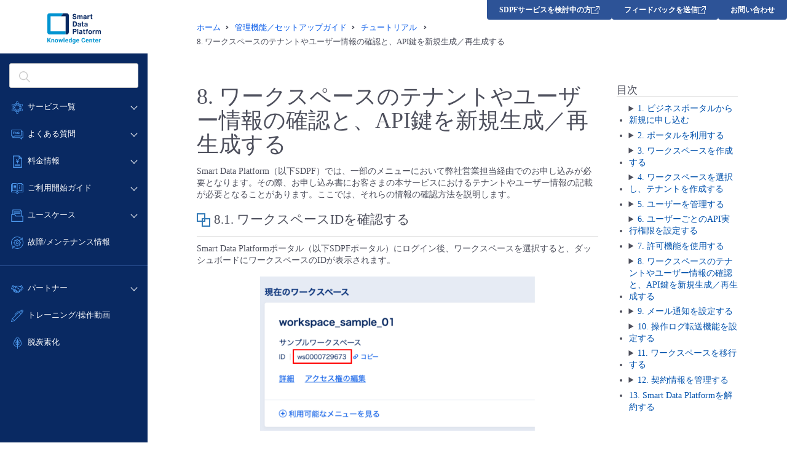

--- FILE ---
content_type: text/html; charset=UTF-8
request_url: https://sdpf.ntt.com/docs/about-sss/tutorials/rsts/user_parameter.html
body_size: 4736
content:
<!DOCTYPE html>
<html lang="ja">
<head>
	<title>8. ワークスペースのテナントやユーザー情報の確認と、API鍵を新規生成／再生成する - 管理機能／セットアップガイド チュートリアル | Smart Data Platform Knowledge Center</title>
	<!-- Google Tag Manager -->
	<script>(function(w,d,s,l,i){w[l]=w[l]||[];w[l].push({'gtm.start':
	new Date().getTime(),event:'gtm.js'});var f=d.getElementsByTagName(s)[0],
	j=d.createElement(s),dl=l!='dataLayer'?'&l='+l:'';j.async=true;j.src=
	'https://www.googletagmanager.com/gtm.js?id='+i+dl;f.parentNode.insertBefore(j,f);
	})(window,document,'script','dataLayer','GTM-PJPQS7W');</script>
	<!-- End Google Tag Manager -->
	<meta charset="utf-8" />
	<link rel="shortcut icon" href="https://sdpf.ntt.com/wp-content/themes/sdpf/images/favicon.ico">
	<link rel="apple-touch-icon" sizes="256x256" href="https://sdpf.ntt.com/wp-content/themes/sdpf/images/favicon.ico">
	<link rel="icon" sizes="256x256" href="https://sdpf.ntt.com/wp-content/themes/sdpf/images/favicon.ico">
	<meta http-equiv="X-UA-Compatible" content="IE=edge">
	<meta name="format-detection" content="telephone=no">
	<meta name="viewport" content="width=device-width">
	<meta property="og:site_name" content="Smart Data Platform Knowledge Center | Smart Data Platform">
	<meta property="og:title" content="8. ワークスペースのテナントやユーザー情報の確認と、API鍵を新規生成／再生成する - 管理機能／セットアップガイド チュートリアル | Smart Data Platform Knowledge Center">
	<meta property="og:type" content="website">
	<meta property="og:locale" content="ja_JP">
	<meta name="twitter:card" content="summary_large_image">
	

<link rel="stylesheet" href="https://docs.sdpf.ntt.com/_static/css/basicstrap-base.css" type="text/css" />
<link rel="stylesheet" href="https://docs.sdpf.ntt.com/_static/css/sphinx_base.css">
<link rel="stylesheet" id="current-theme" href="https://docs.sdpf.ntt.com/_static/css/bootstrap3/bootstrap.min.css" type="text/css" />
<link rel="stylesheet" id="current-adjust-theme" type="text/css" />

<link rel="stylesheet" href="https://docs.sdpf.ntt.com/_static/css/font-awesome.min.css">
<link rel="stylesheet" href="https://docs.sdpf.ntt.com/_static/css/styles.css" type="text/css" />
<link rel="stylesheet" href="https://docs.sdpf.ntt.com/_static/pygments.css" type="text/css" />
<link rel="stylesheet" href="../_static/pygments.css" type="text/css" />
<link rel="stylesheet" href="../_static/css/styles.css" type="text/css" />
	<link rel="stylesheet" href="https://sdpf.ntt.com/wp-content/themes/sdpf/css/common.css" />
	<link rel="stylesheet" href="https://sdpf.ntt.com/wp-content/themes/sdpf/css/common-bp.css" />
	<link rel="stylesheet" href="https://sdpf.ntt.com/wp-content/themes/sdpf/css/common-sp.css" />
	<link rel="stylesheet" href="https://sdpf.ntt.com/wp-content/themes/sdpf/css/doc.css" />
	<script type="text/javascript" src="https://sdpf.ntt.com/wp-content/themes/sdpf/js/jquery.js"></script>
    <script type="text/javascript" src="https://sdpf.ntt.com/wp-content/themes/sdpf/js/sphinx.js"></script>
	<script async src="https://www.googletagmanager.com/gtag/js?id=G-ZL75NGV4G5"></script>
	<!-- Google tag (gtag.js) -->
	<script async src="https://www.googletagmanager.com/gtag/js?id=G-ZL75NGV4G5"></script>
	<script>
		window.dataLayer = window.dataLayer || [];
		function gtag(){dataLayer.push(arguments);}
		gtag('js', new Date());
		gtag('config', 'G-ZL75NGV4G5');
	</script>
	<script type="text/javascript">
		!function(){
		  var G = GALFSRAM = window.GALFSRAM || {}
		  G.mfx = G.mfx || {}
		  G.mfx.router_mode = 'history'
		}();
	</script>

    <link href="https://ce.mf.marsflag.com/latest/css/mf-search.css" rel="stylesheet" type="text/css" media="all" charset="UTF-8">
	<link rel="stylesheet" href="https://sdpf.ntt.com/wp-content/themes/sdpf/css/mf-header.css" />
</head>
<body role="document" class="page">
<!-- Google Tag Manager (noscript) -->
<noscript><iframe src="https://www.googletagmanager.com/ns.html?id=GTM-PJPQS7W"
	height="0" width="0" style="display:none;visibility:hidden"></iframe></noscript>
<!-- End Google Tag Manager (noscript) -->
	<div id="whole-cont">
        <aside></aside>

		<div id="main-cont">
			<main>
<nav class="breadcrumbles">
	<ul itemscope itemtype="http://schema.org/BreadcrumbList">
	<li itemprop="itemListElement" itemscope itemtype="http://schema.org/ListItem"><a itemprop="item" href="/"><span itemprop="name">ホーム</span></a><meta itemprop="position" content="1" /></li>
	<li itemprop="itemListElement" itemscope itemtype="http://schema.org/ListItem"><a itemprop="item" href="/about-sss/"><span itemprop="name">管理機能／セットアップガイド</span></a><meta itemprop="position" content="2" /></li>
	
	<li itemprop="itemListElement" itemscope itemtype="http://schema.org/ListItem"><a itemprop="item" href="../index.html"><span itemprop="name">チュートリアル&nbsp;</span></a><meta itemprop="position" content="3" /></li>
		
	<li itemprop="itemListElement" itemscope itemtype="http://schema.org/ListItem"><span itemprop="name"><span class="section-number">8. </span>ワークスペースのテナントやユーザー情報の確認と、API鍵を新規生成／再生成する</span><meta itemprop="position" content="4" /></li>

	</ul>
</nav>

	<div class="panel-doc">
		<div class="row">
			<div class="col-md-9" id="content-wrapper">
				
  <div class="section" id="api">
<span id="how-to-check-information"></span><h1><span class="section-number">8. </span>ワークスペースのテナントやユーザー情報の確認と、API鍵を新規生成／再生成する<a class="headerlink" href="#api" title="この見出しへのパーマリンク">¶</a></h1>
<div class="line-block">
<div class="line">Smart Data Platform（以下SDPF）では、一部のメニューにおいて弊社営業担当経由でのお申し込みが必要となります。その際、お申し込み書にお客さまの本サービスにおけるテナントやユーザー情報の記載が必要となることがあります。ここでは、それらの情報の確認方法を説明します。</div>
</div>
<div class="section" id="how-to-check-workspaceid">
<span id="id"></span><h2><span class="section-number">8.1. </span>ワークスペースIDを確認する<a class="headerlink" href="#how-to-check-workspaceid" title="この見出しへのパーマリンク">¶</a></h2>
<p>Smart Data Platformポータル（以下SDPFポータル）にログイン後、ワークスペースを選択すると、ダッシュボードにワークスペースのIDが表示されます。</p>
<div class="figure align-default">
<a class="reference internal image-reference" href="../_images/dashboard_workspaceid_2.png"><img alt="テナントID" src="../_images/dashboard_workspaceid_2.png" style="width: 70%;" /></a>
</div>
<div class="line-block">
<div class="line">また、ヘッダーから「ワークスペース詳細」画面へ遷移し、確認できます。</div>
</div>
<div class="figure align-default">
<a class="reference internal image-reference" href="../_images/detail_worskspaceid1a.png"><img alt="テナントID" src="../_images/detail_worskspaceid1a.png" style="width: 70%;" /></a>
</div>
<div class="figure align-default">
<a class="reference internal image-reference" href="../_images/deltail_workspaceid2.png"><img alt="テナントID" src="../_images/deltail_workspaceid2.png" style="width: 70%;" /></a>
</div>
</div>
<div class="section" id="how-to-check-tenantid">
<span id="id1"></span><h2><span class="section-number">8.2. </span>テナントIDを確認する<a class="headerlink" href="#how-to-check-tenantid" title="この見出しへのパーマリンク">¶</a></h2>
<p>SDPFポータルにログイン後、ワークスペースを選択し「詳細」ボタンを押下すると「ワークスペース詳細」画面へ遷移します。ここでワークスペース内のテナントのIDを確認できます。</p>
<div class="figure align-default">
<a class="reference internal image-reference" href="../_images/detail_tenantid1a.png"><img alt="テナントID" src="../_images/detail_tenantid1a.png" style="width: 70%;" /></a>
</div>
</div>
<div class="section" id="how-to-check-userid">
<span id="id2"></span><h2><span class="section-number">8.3. </span>ユーザー情報を確認する<a class="headerlink" href="#how-to-check-userid" title="この見出しへのパーマリンク">¶</a></h2>
<p>ログインしたユーザー情報は、SDPFポータルにログイン後のヘッダー右上の「自分のプロファイル」をクリックすることで確認できます。</p>
<div class="figure align-default">
<a class="reference internal image-reference" href="../_images/dashboard_profile.png"><img alt="プロファイル" src="../_images/dashboard_profile.png" style="width: 70%;" /></a>
</div>
<p>「自分のプロファイル」をクリックすると、下図のようにユーザーIDやAPI鍵の情報が表示されます。ただし、API秘密鍵は生成時に一度のみ表示され、「あなたのユーザープロファイル」画面ではAPI秘密鍵を表示できません。</p>
<div class="figure align-default">
<a class="reference internal image-reference" href="../_images/user_profile.png"><img alt="ユーザープロファイル" src="../_images/user_profile.png" style="width: 70%;" /></a>
</div>
<p>ユーザー情報に表示される各項目の説明については、下記のとおりです。</p>
<table class="colwidths-given docutils align-default" id="list-user-parameter">
<caption><span class="caption-number">表 8.3.1 </span><span class="caption-text">ユーザー情報の項目</span><a class="headerlink" href="#list-user-parameter" title="このテーブルへのパーマリンク">¶</a></caption>
<colgroup>
<col style="width: 25%" />
<col style="width: 75%" />
</colgroup>
<tbody>
<tr class="row-odd"><td><p>項目</p></td>
<td><p>内容</p></td>
</tr>
<tr class="row-even"><td><p>システム契約ID</p></td>
<td><p>契約新規作成時に自動的に付与される契約管理用ID（econから始まる計14桁の英数字）</p></td>
</tr>
<tr class="row-odd"><td><p>お客様契約番号</p></td>
<td><p>お客様の契約に紐づくお客様契約番号</p></td>
</tr>
<tr class="row-even"><td><p>名前</p></td>
<td><p>ユーザーの名前</p></td>
</tr>
<tr class="row-odd"><td><p>メールアドレス</p></td>
<td><p>登録されているメールアドレス</p></td>
</tr>
<tr class="row-even"><td><p>ユーザーID</p></td>
<td><p>SDPFポータルでユーザーごとに自動付与するID（ecidから始まる計14桁の英数字）</p></td>
</tr>
<tr class="row-odd"><td><p>ログインID</p></td>
<td><p>ユーザーを識別するための文字列</p></td>
</tr>
<tr class="row-even"><td><p>ユーザー種別</p></td>
<td><p>SDPFポータルでのユーザーの種類（参考： <a class="reference external" href="https://sdpf.ntt.com/docs/about-sss/service-descriptions/rsts/user.html#/">ユーザー管理機能</a> ）</p></td>
</tr>
<tr class="row-odd"><td><p>利用開始日</p></td>
<td><p>SDPFポータルにユーザーが作成された日時</p></td>
</tr>
<tr class="row-even"><td><p>コメント</p></td>
<td><p>ユーザーコメント</p></td>
</tr>
</tbody>
</table>
</div>
<div class="section" id="how-to-create-update-apikey">
<span id="id4"></span><h2><span class="section-number">8.4. </span>API鍵を新規生成／再生成する<a class="headerlink" href="#how-to-create-update-apikey" title="この見出しへのパーマリンク">¶</a></h2>
<p>API鍵がない場合はAPI鍵の生成を行います。
操作は「あなたのユーザープロファイル」画面で行います。本画面へのアクセス方法については <a class="reference external" href="https://sdpf.ntt.com/docs/about-sss/tutorials/rsts/user_parameter.html#how-to-check-userid">ユーザー情報を確認する</a> をご確認ください。</p>
<div class="admonition note">
<p class="admonition-title">注釈</p>
<div class="line-block">
<div class="line">「API利用可否」の現在の状態が「API利用不可」になっている場合は、利用可能に変更する必要があります。 変更方法は  <a class="reference external" href="https://sdpf.ntt.com/docs/about-sss/tutorials/rsts/iam/API_Restrictions/Notes/SettingNotes/api_availability.html#id1">API利用可否を設定する</a> をご確認ください。</div>
</div>
</div>
<p>「API鍵を生成」をクリックし、API鍵とAPI秘密鍵を生成します。
なお、API秘密鍵はAPI鍵生成の際にだけ表示され、再度確認できませんのでご注意ください。</p>
<div class="figure align-default">
<a class="reference internal image-reference" href="../_images/about-sss_service-descriptions_user_parameter_apikey_create_01.png"><img alt="ユーザープロファイル" src="../_images/about-sss_service-descriptions_user_parameter_apikey_create_01.png" style="width: 70%;" /></a>
</div>
<div class="figure align-default">
<a class="reference internal image-reference" href="../_images/about-sss_service-descriptions_user_parameter_apikey_create_02.png"><img alt="ユーザープロファイル" src="../_images/about-sss_service-descriptions_user_parameter_apikey_create_02.png" style="width: 70%;" /></a>
</div>
<div class="figure align-default">
<a class="reference internal image-reference" href="../_images/about-sss_service-descriptions_user_parameter_apikey_create_03.png"><img alt="ユーザープロファイル" src="../_images/about-sss_service-descriptions_user_parameter_apikey_create_03.png" style="width: 70%;" /></a>
</div>
<div class="figure align-default">
<a class="reference internal image-reference" href="../_images/about-sss_service-descriptions_user_parameter_apikey_create_04.png"><img alt="ユーザープロファイル" src="../_images/about-sss_service-descriptions_user_parameter_apikey_create_04.png" style="width: 70%;" /></a>
</div>
<p>API鍵を再生成する場合は、「API鍵を再生成」をクリックしてください。</p>
<div class="figure align-default">
<a class="reference internal image-reference" href="../_images/about-sss_service-descriptions_user_parameter_apikey_update_01.png"><img alt="API鍵の更新" src="../_images/about-sss_service-descriptions_user_parameter_apikey_update_01.png" style="width: 70%;" /></a>
</div>
<p>「API鍵再生成」画面が表示されますので「OK」をクリックしてください。</p>
<div class="figure align-default">
<a class="reference internal image-reference" href="../_images/apikey_update1a.png"><img alt="API鍵の更新" src="../_images/apikey_update1a.png" style="width: 40%;" /></a>
</div>
<p>API鍵とAPI秘密鍵の値が変更されていれば完了となります。なお、API秘密鍵はAPI鍵生成の際にだけ表示され、再度確認できませんのでご注意ください。</p>
<div class="admonition note">
<p class="admonition-title">注釈</p>
<div class="line-block">
<div class="line">API鍵を再生成するには <a class="reference external" href="https://sdpf.ntt.com/docs/about-sss/api-references/v2/sss_v2.html#operation/users/update-api-key">Update API Key pair</a> のAPIに対して、PUTを制限していない必要があります。</div>
</div>
</div>
<hr class="docutils" />
</div>
</div>


			</div>
			
		  		
<div class="col-md-3 hidden-xs" id="sidebar-wrapper">
  <div class="docs-sidebar hidden-xs" role="navigation" aria-label="main navigation">
    <div id="toc" class="sidebarRow">
      
      <h3 class="no-top-margin">目次</h3>
      
      <ul class="current">
<li class="toctree-l1"><a class="reference internal" href="bporder.html">1. ビジネスポータルから新規に申し込む</a><ul>
<li class="toctree-l2"><a class="reference internal" href="bporder.html#commonbrandname">1.1. ビジネスポータルから Smart Data Platform を申し込む</a></li>
</ul>
</li>
<li class="toctree-l1"><a class="reference internal" href="panels.html">2. ポータルを利用する</a><ul>
<li class="toctree-l2"><a class="reference internal" href="panels.html#id2">2.1. ポータルへログインする</a></li>
<li class="toctree-l2"><a class="reference internal" href="panels.html#id5">2.2. チュートリアルを利用する</a></li>
<li class="toctree-l2"><a class="reference internal" href="panels.html#id6">2.3. ドキュメントを検索する</a></li>
</ul>
</li>
<li class="toctree-l1"><a class="reference internal" href="workspaces_tenants.html">3. ワークスペースを作成する</a><ul>
<li class="toctree-l2"><a class="reference internal" href="workspaces_tenants.html#id2">3.1. ワークスペースを作成する</a></li>
<li class="toctree-l2"><a class="reference internal" href="workspaces_tenants.html#id3">3.2. ワークスペースを選択する</a></li>
<li class="toctree-l2"><a class="reference internal" href="workspaces_tenants.html#id4">3.3. ワークスペースのアクセス権を付与する</a></li>
<li class="toctree-l2"><a class="reference internal" href="workspaces_tenants.html#id5">3.4. ワークスペースの説明文を変更する</a></li>
<li class="toctree-l2"><a class="reference internal" href="workspaces_tenants.html#id6">3.5. ワークスペースを削除する</a></li>
</ul>
</li>
<li class="toctree-l1"><a class="reference internal" href="mega-pulldown.html">4. ワークスペースを選択し、テナントを作成する</a><ul>
<li class="toctree-l2"><a class="reference internal" href="mega-pulldown.html#id2">4.1. ワークスペースを選択する</a></li>
<li class="toctree-l2"><a class="reference internal" href="mega-pulldown.html#id3">4.2. 利用したいメニューを選択する</a></li>
<li class="toctree-l2"><a class="reference internal" href="mega-pulldown.html#edit-description">4.3. リージョン（地域属性）を選択する</a></li>
</ul>
</li>
<li class="toctree-l1"><a class="reference internal" href="User/index.html">5. ユーザーを管理する</a><ul>
<li class="toctree-l2"><a class="reference internal" href="User/accounts.html">5.1. ユーザーを管理する</a></li>
<li class="toctree-l2"><a class="reference internal" href="User/change_owner.html">5.2. 契約代表ユーザーを変更する</a></li>
<li class="toctree-l2"><a class="reference internal" href="User/user_type.html">5.3. ユーザー種別を確認する</a></li>
<li class="toctree-l2"><a class="reference internal" href="User/UserType_Management/setting.html">5.4. ユーザー種別を変更する</a></li>
<li class="toctree-l2"><a class="reference internal" href="User/api-user.html">5.5. API専用ユーザーの作成・削除</a></li>
<li class="toctree-l2"><a class="reference internal" href="User/owner_change_authority.html">5.6. 契約代表ユーザー変更権限を付与する</a></li>
<li class="toctree-l2"><a class="reference internal" href="User/owner_change_request.html">5.7. 契約代表ユーザー変更を依頼する</a></li>
</ul>
</li>
<li class="toctree-l1"><a class="reference internal" href="iam/API_Restrictions/index.html">6. ユーザーごとのAPI実行権限を設定する</a><ul>
<li class="toctree-l2"><a class="reference internal" href="iam/API_Restrictions/Notes/index.html">6.1. 注意事項（必ずお読みください）</a></li>
<li class="toctree-l2"><a class="reference internal" href="iam/API_Restrictions/Introduction/index.html">6.2. API権限管理機能について</a></li>
<li class="toctree-l2"><a class="reference internal" href="iam/API_Restrictions/Setting/gui/index.html">6.3. GUI（Smart Data Platformポータル）を用いたAPI権限の設定方法について</a></li>
<li class="toctree-l2"><a class="reference internal" href="iam/API_Restrictions/Setting/api/index.html">6.4. Smart Data Platform APIを用いたAPI権限の設定方法について</a></li>
<li class="toctree-l2"><a class="reference internal" href="iam/API_Restrictions/Example/index.html">6.5. API権限の設定例について</a></li>
</ul>
</li>
<li class="toctree-l1"><a class="reference internal" href="approval-function.html">7. 許可機能を使用する</a><ul>
<li class="toctree-l2"><a class="reference internal" href="approval-function.html#id2">7.1. 許可リクエストを受信する</a></li>
<li class="toctree-l2"><a class="reference internal" href="approval-function.html#id3">7.2. 許可リクエストを送信する</a></li>
<li class="toctree-l2"><a class="reference internal" href="approval-function.html#status">7.3. 許可リクエストのステータスを確認する</a></li>
<li class="toctree-l2"><a class="reference internal" href="approval-function.html#id5">7.4. 許可リクエストの項目を確認する</a></li>
</ul>
</li>
<li class="toctree-l1 current"><a class="current reference internal" href="#">8. ワークスペースのテナントやユーザー情報の確認と、API鍵を新規生成／再生成する</a><ul>
<li class="toctree-l2"><a class="reference internal" href="#how-to-check-workspaceid">8.1. ワークスペースIDを確認する</a></li>
<li class="toctree-l2"><a class="reference internal" href="#how-to-check-tenantid">8.2. テナントIDを確認する</a></li>
<li class="toctree-l2"><a class="reference internal" href="#how-to-check-userid">8.3. ユーザー情報を確認する</a></li>
<li class="toctree-l2"><a class="reference internal" href="#how-to-create-update-apikey">8.4. API鍵を新規生成／再生成する</a></li>
</ul>
</li>
<li class="toctree-l1"><a class="reference internal" href="notification.html">9. メール通知を設定する</a><ul>
<li class="toctree-l2"><a class="reference internal" href="notification.html#id2">9.1. メールの通知を設定する</a></li>
<li class="toctree-l2"><a class="reference internal" href="notification.html#id3">9.2. メールの種別を確認する</a></li>
</ul>
</li>
<li class="toctree-l1"><a class="reference internal" href="auditlog.html">10. 操作ログ転送機能を設定する</a><ul>
<li class="toctree-l2"><a class="reference internal" href="auditlog.html#id2">10.1. 利用前の準備をする</a></li>
<li class="toctree-l2"><a class="reference internal" href="auditlog.html#id6">10.2. 操作ログ機能を設定する（Wasabiをご利用の場合）</a></li>
<li class="toctree-l2"><a class="reference internal" href="auditlog.html#azure">10.3. 操作ログ機能を設定する（Azureをご利用の場合）</a></li>
<li class="toctree-l2"><a class="reference internal" href="auditlog.html#id17">10.4. ログを確認する（Wasabiをご利用の場合）</a></li>
</ul>
</li>
<li class="toctree-l1"><a class="reference internal" href="workspace-migration.html">11. ワークスペースを移行する</a><ul>
<li class="toctree-l2"><a class="reference internal" href="workspace-migration.html#id2">11.1. ワークスペース移行リクエストを作成する</a></li>
<li class="toctree-l2"><a class="reference internal" href="workspace-migration.html#id3">11.2. 許可リクエストを承認する</a></li>
<li class="toctree-l2"><a class="reference internal" href="workspace-migration.html#id5">11.3. ワークスペースを移行する</a></li>
</ul>
</li>
<li class="toctree-l1"><a class="reference internal" href="billing.html">12. 契約情報を管理する</a><ul>
<li class="toctree-l2"><a class="reference internal" href="billing.html#id4">12.1. 契約管理のトップ画面を確認する</a></li>
<li class="toctree-l2"><a class="reference internal" href="billing.html#id5">12.2. お客様情報の確認と変更をする</a></li>
<li class="toctree-l2"><a class="reference internal" href="billing.html#id6">12.3. お支払い情報を確認する</a></li>
<li class="toctree-l2"><a class="reference internal" href="billing.html#coupon">12.4. クーポンを投入する</a></li>
<li class="toctree-l2"><a class="reference internal" href="billing.html#id9">12.5. ご利用料金を確認する</a></li>
</ul>
</li>
<li class="toctree-l1"><a class="reference internal" href="terminate.html">13. Smart Data Platformを解約する</a></li>
</ul>

    </div>
  </div>
</div> 
		 	
			
		</div>
		<hr>
		<div class="row">
			<div class="col-md-5">
			  <a href="approval-function.html" title="前の章へ">
			  <i class="fa fa-arrow-circle-left"></i> <span class="section-number">7. </span>許可機能を使用する</a>
			</div>
			<div class="col-md-2">
			</div>
			<div class="col-md-5 text-right">
			  <a href="notification.html" title="次の章へ"><span class="section-number">9. </span>メール通知を設定する <i class="fa fa-arrow-circle-right"></i></a>
			</div>
		  </div>
		</div>
		</main>
		<div id="pagetop"><a href="#whole-cont"></a></div>
	</div>
</div>
<footer></footer>
</body>
</html>

--- FILE ---
content_type: text/css
request_url: https://sdpf.ntt.com/wp-content/themes/sdpf/css/common.css
body_size: 12668
content:
@charset "UTF-8";
@font-face {
  font-family: "FontAwesome";
  src: url("../fonts/fontawesome-webfont.eot?v=4.7.0");
  src: url("../fonts/fontawesome-webfont.eot?#iefix&v=4.7.0")
      format("embedded-opentype"),
    url("../fonts/fontawesome-webfont.woff2?v=4.7.0") format("woff2"),
    url("../fonts/fontawesome-webfont.woff?v=4.7.0") format("woff"),
    url("../fonts/fontawesome-webfont.ttf?v=4.7.0") format("truetype"),
    url("../fonts/fontawesome-webfont.svg?v=4.7.0#fontawesomeregular")
      format("svg");
  font-weight: normal;
  font-style: normal;
}

body,
div,
pre,
p,
blockquote,
form,
ul,
ol,
li,
fieldset,
dl,
dt,
dd,
h1,
h2,
h3,
h4,
h5,
h6,
table,
th,
td {
  margin: 0;
  padding: 0;
}

body,
div,
pre,
p,
blockquote,
form,
ul,
ol,
li,
fieldset,
dl,
dt,
dd,
h1,
h2,
h3,
h4,
h5,
h6,
table {
  vertical-align: baseline;
}

article,
aside,
details,
figcaption,
figure,
footer,
header,
menu,
nav,
section,
main {
  display: block;
  margin: 0;
  padding: 0;
}

body,
table {
  font-size: 13px;
  line-height: 1;
  color: #4d4f5c;
}

body {
  min-height: 100%;
  font-family: "Hiragino Kaku Gothic Pro", "メイリオ", "ＭＳ Ｐゴシック",
    san-serif;
}

img {
  border: 0;
}

input[type="text"] {
  color: black;
  -webkit-box-shadow: none;
  box-shadow: none;
}

input[type="text"]::-webkit-input-placeholder {
  color: #4d4f5c;
  opacity: 0.5;
}

input[type="text"]:-ms-input-placeholder {
  color: #4d4f5c;
  opacity: 0.5;
}

input[type="text"]::-ms-input-placeholder {
  color: #4d4f5c;
  opacity: 0.5;
}

input[type="text"]::placeholder {
  color: #4d4f5c;
  opacity: 0.5;
}

input[type="text"]::-webkit-input-placeholder {
  color: #4d4f5c;
  opacity: 0.5;
}

input[type="text"]:-ms-input-placeholder {
  color: #4d4f5c;
  opacity: 0.5;
}

input[type="text"]::-moz-placeholder {
  color: #4d4f5c;
  opacity: 0.5;
}

input[type="text"]::-webkit-clear-button {
  -webkit-appearance: none;
}

input[type="text"]::-ms-clear {
  display: none;
}

input:focus {
  outline: none;
}

button:focus {
  outline: none;
}

a {
  text-decoration: underline;
  color: #0b5de9;
}

@media screen and (min-width: 780px) {
  .issp {
    display: none;
  }
  a:hover {
    color: #279af4;
  }
}

#whole-cont {
  display: -webkit-box;
  display: -ms-flexbox;
  display: flex;
  -webkit-box-orient: horizontal;
  -webkit-box-direction: normal;
  -ms-flex-flow: row nowrap;
  flex-flow: row nowrap;
  -webkit-box-align: stretch;
  -ms-flex-align: stretch;
  align-items: stretch;
  min-height: 100%;
}

/* global navigation */
aside {
  width: 240px;
  min-height: 100%;
  -webkit-box-sizing: border-box;
  box-sizing: border-box;
  background: #092962;
  line-height: 140%;
  color: #ffffff;
  z-index: 2;
}

#sp-menu-opener,
#sp-search-opener {
  display: none;
}

#aside-menu {
  display: block;
  height: 100%;
  position: relative;
}

#aside-menu h1 {
  padding: 21px 0 15px;
  margin-bottom: 16px;
  background-color: #ffffff;
  text-align: center;
  font-size: 0;
  line-height: 1;
}

#aside-menu h2 {
  color: #6685ba;
  padding: 12px 15px 10px;
  font-weight: normal;
  font-size: 13px;
  line-height: 140%;
  margin-top: 10px;
}

#aside-menu .aside-panel {
  width: 240px;
  position: relative;
}

#aside-menu ul {
  list-style-type: none;
}

#aside-menu > div > ul:not(.is-secondary) {
  padding-bottom: 10px;
  border-bottom: 1px solid #1f4480;
}

#aside-menu ul.is-secondary > li {
  position: relative;
}

#aside-menu ul span {
  padding: 12px 15px;
  display: block;
}

#aside-menu ul a {
  padding: 12px 15px 10px;
  display: block;
  text-decoration: none;
  position: relative;
  color: #ffffff;
}

#aside-menu ul.is-secondary:nth-of-type(2) {
  margin-bottom: 45px;
}

#aside-menu ul.is-secondary > li > a,
#aside-menu ul.is-secondary > li > span {
  font-size: 13px;
  line-height: 140%;
  padding-top: 10px;
  padding-bottom: 8px;
}

#aside-menu ul.is-secondary:nth-of-type(2) > li > a,
#aside-menu ul.is-secondary:nth-of-type(2) > li > span {
  color: #e6ebf4;
}

#aside-menu ul.is-secondary:nth-of-type(2) > li > a::before,
#aside-menu ul.is-secondary:nth-of-type(2) > li > span::before {
  content: "";
  margin-right: 8px;
  background-color: #6685ba;
  width: 5px;
  height: 1px;
  display: inline-block;
  vertical-align: middle;
}

@media screen and (min-width: 780px) {
  #aside-menu > div > ul:not(.mf_finder_searchBox_suggest_items) > li:hover > span {
    background-color: #0a3c87;
  }
  #aside-menu ul:not(.mf_finder_searchBox_suggest_items) a:hover {
    background-color: #0a3c87;
  }
}

#aside-menu #aside-search + ul > li > span::before {
  content: "";
  background-repeat: no-repeat;
  background-position: center;
  background-size: contain;
  width: 20px;
  height: 20px;
  display: inline-block;
  vertical-align: middle;
  margin-right: 7px;
}

#aside-menu ul li.icon_data > span::before {
  background-image: url(../images/icon1.svg);
}

#aside-menu ul li.icon_cloud > span::before {
  background-image: url(../images/icon2.svg);
}

#aside-menu ul li.icon_network > span::before {
  background-image: url(../images/icon3.svg);
}

#aside-menu ul li.icon_iot > span::before {
  background-image: url(../images/icon4.svg);
}

#aside-menu ul li.icon_monitor > span::before {
  background-image: url(../images/icon5.svg);
}

#aside-menu ul li.icon_support > span::before {
  background-image: url(../images/icon6.svg);
}

#aside-menu ul li.icon_about-sss > span::before {
  background-image: url(../images/Union.svg);
}

#aside-menu ul li.icon_fault > span::before {
  content: "";
  background-repeat: no-repeat;
  background-position: center;
  width: 16px;
  height: 16px;
  display: inline-block;
  vertical-align: middle;
  margin-right: 7px;
  background-image: url(../images/aside1_8.svg);
}

#menu_all {
  font-size: 13px;
}

#aside-menu ul > li > div {
  display: none;
  overflow: hidden;
  position: absolute;
  top: 157px;
  left: 240px;
  -webkit-box-sizing: border-box;
  box-sizing: border-box;
  background-color: #092962;
  width: 600px;
  max-height: 740px;
  height: calc(100vh - 200px);
  -webkit-box-shadow: inset 2px 0px 0px #09398b;
  box-shadow: inset 2px 0px 0px #09398b;
  border-radius: 0 8px 8px 0;
  padding-left: 2px;
  z-index: 2;
}

body.macos #aside-menu ul > li > div {
  overflow: auto;
}

#aside-menu ul > li > div div {
  padding: 18px 20px 10px;
}

#aside-menu ul > li > div > div:nth-child(2n) {
  background-color: #09306d;
}

#aside-menu ul > li > div h2 {
  font-weight: bold;
  font-size: 14px;
  line-height: 150%;
  color: #e6ebf4;
  padding: 0;
  margin-top: 0;
  margin-bottom: 12px;
}

#aside-menu ul > li > div ul {
  margin-bottom: 0;
  display: -webkit-box;
  display: -ms-flexbox;
  display: flex;
  -webkit-box-orient: horizontal;
  -webkit-box-direction: normal;
  -ms-flex-flow: row wrap;
  flex-flow: row wrap;
  -webkit-box-pack: start;
  -ms-flex-pack: start;
  justify-content: flex-start;
  -webkit-box-align: start;
  -ms-flex-align: start;
  align-items: flex-start;
}

#aside-menu ul > li > div ul li {
  margin-right: 23px;
}

#aside-menu ul > li > div li span {
  padding: 0;
  color: #6685ba;
  opacity: 0.8;
  font-size: 11px;
  line-height: 140%;
}

#aside-menu ul > li > div li a {
  color: #e6ebf4;
  opacity: 0.8;
  font-weight: normal;
  font-size: 14px;
  line-height: 150%;
  margin-bottom: 10px;
  display: inline-block;
  padding: 0;
  text-decoration: none;
}

@media screen and (min-width: 780px) {
  #aside-menu ul > li > div li a:hover {
    color: #fff;
    opacity: 1;
    background-color: transparent;
  }
  #aside-menu ul > li > div li a:hover::after {
    opacity: 1;
  }
}

#aside-menu ul > li > span + ul {
  display: none;
  overflow: hidden;
  position: absolute;
  top: -50%;
  left: 240px;
  -webkit-box-sizing: border-box;
  box-sizing: border-box;
  background-color: #092962;
  width: 303px;
  -webkit-box-shadow: inset 2px 0px 0px #09398b;
  box-shadow: inset 2px 0px 0px #09398b;
  border-radius: 0 8px 8px 0;
  padding: 20px 0 20px 2px;
  z-index: 2;
  white-space: nowrap;
}

#aside-menu ul > li > span + ul a {
  font-size: 14px;
  line-height: 150%;
  color: #e6ebf4;
  opacity: 0.8;
  text-decoration: none;
  margin-bottom: 10px;
  padding-top: 0;
  padding-bottom: 0;
}

#aside-menu ul > li > span + ul a:hover {
  color: #ffffff;
  background-color: transparent;
}

#aside-menu ul > li > span + ul li:last-child a {
  margin-bottom: 0;
}

#aside-search {
  height:50px;
}

#aside-language {
  text-align: center;
  color: #ffffff;
  font-size: 14px;
  line-height: 140%;
  padding: 14px 0;
}

#aside-language a {
  display: inline-block;
  text-decoration: none;
  color: #ffffff;
  padding: 0 20px;
}

html:lang(ja) #aside-language a:first-child {
  font-weight: bold;
}

html:lang(en) #aside-language a:last-child {
  font-weight: bold;
}

#aside-language span {
  padding: 0;
  opacity: 0.5;
  display: inline-block;
}

#main-cont {
  width: calc(100% - 240px);
  min-height: 1000px;
}

main {
  margin-bottom: 110px;
}

#pagetop {
  display: none;
}

/* footer */
footer {
  display: -webkit-box;
  display: -ms-flexbox;
  display: flex;
  -webkit-box-orient: horizontal;
  -webkit-box-direction: normal;
  -ms-flex-flow: row wrap;
  flex-flow: row wrap;
  -webkit-box-pack: center;
  -ms-flex-pack: center;
  justify-content: center;
  -webkit-box-align: start;
  -ms-flex-align: start;
  align-items: flex-start;
  padding: 70px 0 0;
  background: #2d5397;
  color: #ffffff;
  font-size: 14px;
  line-height: 150%;
}

footer h2 {
  color: #e6ebf4;
  opacity: 0.4;
  font-weight: bold;
  margin-bottom: 18px;
  font-size: 14px;
}

footer ul {
  list-style-type: none;
}

footer a {
  color: #e6ebf4;
  text-decoration: none;
}

#footer-links {
  display: -webkit-box;
  display: -ms-flexbox;
  display: flex;
  -webkit-box-orient: horizontal;
  -webkit-box-direction: normal;
  -ms-flex-flow: row nowrap;
  flex-flow: row nowrap;
  -webkit-box-align: start;
  -ms-flex-align: start;
  align-items: flex-start;
}

#footer-links ul {
  margin-bottom: 38px;
}

#footer-links ul:last-child {
  margin-bottom: 0;
}

#footer-links li {
  margin-bottom: 12px;
}

#footer-links .nav-panel {
  width: 240px;
  padding: 0 47px;
  margin-bottom: 64px;
}

#footer-policy-links {
  color: #e6ebf4;
  font-size: 14px;
  line-height: 150%;
  width: 100%;
}

#footer-policy-links ul {
  list-style-type: none;
  display: -webkit-box;
  display: -ms-flexbox;
  display: flex;
  -webkit-box-orient: horizontal;
  -webkit-box-direction: normal;
  -ms-flex-flow: row nowrap;
  flex-flow: row nowrap;
  -webkit-box-pack: center;
  -ms-flex-pack: center;
  justify-content: center;
  -webkit-box-align: start;
  -ms-flex-align: start;
  align-items: flex-start;
  border-top: 1px solid rgba(9, 41, 98, 0.5);
  padding-top: 34px;
  margin-bottom: 28px;
}

#footer-policy-links li {
  padding: 0 16px;
}

#footer-copyright {
  width: 100%;
  text-align: center;
  font-size: 10px;
  opacity: 0.5;
  padding: 0 0 35px;
}

/* top - search */
.panel-search {
  height: 400px;
  background: url(../images/home1.png) no-repeat center/cover;
  padding-top: 98px;
  -webkit-box-sizing: border-box;
  box-sizing: border-box;
}

.panel-search h2 {
  text-align: center;
  font-size: 0;
  margin-bottom: 46px;
}

.panel-search p {
  font-size: 16px;
  line-height: 150%;
  color: #2d5397;
  text-align: center;
  margin-bottom: 23px;
}

.part-search {
  width: 800px;
  height: 50px;
}

.part-search input {
  border: none;
  margin: 14px 0;
  padding: 0;
  width: 663px;
  font-size: 16px;
  line-height: 140%;
}

.part-search button {
  border: none;
  -webkit-box-sizing: border-box;
  box-sizing: border-box;
  width: 32px;
  height: 32px;
  background: url(../images/gp-glass-gray.svg) no-repeat center;
  background-size: 32px 32px;
  margin: -2px 0 0 10px;
  vertical-align: middle;
}

.part-search button.part-search-button {
  border: none;
  background: #0b5de9;
  -webkit-box-sizing: border-box;
  box-sizing: border-box;
  border-radius: 3px;
  width: 80px;
  height: 40px;
  font-size: 16px;
  line-height: 140%;
  color: #ffffff;
  padding: 8px;
  vertical-align: 1px;
  margin: 0;
}

.part-search button.part-search-button:hover {
  background-color: #279af4;
}

.panel-service-category {
  text-align: center;
  padding: 80px 0;
}

.panel-service-category h2 {
  color: #092962;
  font-size: 18px;
  line-height: 140%;
  letter-spacing: 0.05em;
  font-weight: bold;
  margin-bottom: 12px;
}

.panel-service-category p {
  color: #092962;
  font-size: 16px;
  line-height: 150%;
  margin-bottom: 36px;
}

.part-service-category-select {
  width: 868px;
  margin: 0 auto 36px;
  display: -webkit-box;
  display: -ms-flexbox;
  display: flex;
  -webkit-box-orient: horizontal;
  -webkit-box-direction: normal;
  -ms-flex-flow: row nowrap;
  flex-flow: row nowrap;
  -webkit-box-pack: justify;
  -ms-flex-pack: justify;
  justify-content: space-between;
  -webkit-box-align: start;
  -ms-flex-align: start;
  align-items: flex-start;
}

.part-service-category-select > a {
  width: 138px;
  height: 120px;
  padding-top: 83px;
  padding-bottom: 19px;
  color: #0b5de9;
  font-size: 13px;
  line-height: 140%;
  text-decoration: none;
  display: -webkit-box;
  display: -ms-flexbox;
  display: flex;
  -webkit-box-pack: center;
  -ms-flex-pack: center;
  justify-content: center;
  -webkit-box-align: center;
  -ms-flex-align: center;
  align-items: center;
  border-radius: 6px;
  -webkit-box-sizing: border-box;
  box-sizing: border-box;
  background-repeat: no-repeat;
  background-position: center 10px;
}

.part-service-category-select > a:hover {
  background-color: #f5f7fa;
}

.part-service-category-select .icon_data {
  background-image: url(../images/icon1.svg);
}

.part-service-category-select .icon_cloud {
  background-image: url(../images/icon2.svg);
}

.part-service-category-select .icon_network {
  background-image: url(../images/icon3.svg);
}

.part-service-category-select .icon_iot {
  background-image: url(../images/icon4.svg);
}

.part-service-category-select .icon_monitor {
  background-image: url(../images/icon5.svg);
}

.part-service-category-select .icon_support {
  background-image: url(../images/icon6.svg);
}

.part-service-category-select .icon_about-sss {
  background-image: url(../images/Union.svg);
}

.part-select-category-links {
  font-size: 16px;
  line-height: 150%;
}

.part-select-category-links span::after {
  content: "";
  display: inline-block;
  width: 1px;
  height: 24px;
  margin: 0 27px 0 32px;
  background: #e6ebf4;
  vertical-align: middle;
}

.part-select-category-links span:last-child::after {
  content: none;
}

.panel-top-news {
  background: #f5f7fa;
  padding: 60px calc(50% - 440px) 110px;
  margin-bottom: -110px;
}

.panel-top-news h2 {
  border-left: 3px solid #6685ba;
  padding-left: 12px;
  margin-bottom: 32px;
  color: #092962;
  font-size: 18px;
  line-height: 140%;
  letter-spacing: 0.05em;
}

.panel-top-news .part-news {
  padding-top: 0;
  padding-bottom: 12px;
}

.panel-top-news .part-news dt {
  line-height: 150%;
}

.panel-top-news .part-news h3 {
  font-size: 16px;
  line-height: 150%;
}

.panel-top-news .part-news h3 span {
  color: #ffffff;
  font-size: 13px;
  line-height: 140%;
  background: #e70d0d;
  padding: 3px 7px;
  margin-left: 8px;
}

.part-top-see-more {
  text-align: center;
}

.part-top-see-more a {
  display: inline-block;
  text-decoration: none;
  background: #0b5de9;
  border: 1px solid #0b5de9;
  -webkit-box-sizing: border-box;
  box-sizing: border-box;
  border-radius: 3px;
  font-size: 13px;
  line-height: 140%;
  color: #ffffff;
  padding: 16px;
  width: 240px;
}

.part-top-see-more a:hover {
  background: #279af4;
  border-color: #279af4;
}

/* heading with search form */
.part-heading-search {
  display: -webkit-box;
  display: -ms-flexbox;
  display: flex;
  -webkit-box-orient: horizontal;
  -webkit-box-direction: normal;
  -ms-flex-flow: row nowrap;
  flex-flow: row nowrap;
  -webkit-box-pack: justify;
  -ms-flex-pack: justify;
  justify-content: space-between;
  -webkit-box-align: start;
  -ms-flex-align: start;
  align-items: flex-start;
}

.panel-free .part-heading-search h2 {
  border-left: 3px solid #6685ba;
  font-weight: bold;
  font-size: 18px;
  line-height: 140%;
  letter-spacing: 0.05em;
  color: #092962;
  padding: 13px 12px 12px;
  margin-bottom: 24px;
}

.part-heading-search form {
  width: 271px;
  height: 40px;
  background: #ffffff;
  border: 1px solid #ccc;
  -webkit-box-sizing: border-box;
  box-sizing: border-box;
  border-radius: 3px;
  display: block;
  padding: 8px;
}

.part-heading-search input {
  border: none;
  margin: 0 0 0 6px;
  padding-top: 1px;
  width: 212px;
  font-size: 14px;
  line-height: 150%;
  vertical-align: top;
}

.part-heading-search button {
  border: none;
  -webkit-box-sizing: border-box;
  box-sizing: border-box;
  width: 24px;
  height: 24px;
  background: url(../images/gp-glass-gray.svg) no-repeat center;
  vertical-align: top;
}

/* see more */
.part-see-more {
  text-align: center;
}

.part-see-more a {
  display: inline-block;
  text-decoration: none;
  border: 1px solid #a6bde4;
  -webkit-box-sizing: border-box;
  box-sizing: border-box;
  border-radius: 3px;
  width: 280px;
  font-size: 14px;
  line-height: 150%;
  padding: 14px 14px 13px;
  position: relative;
}

.part-see-more a:hover {
  border-bottom-color: #279af4;
}

/* see detail */
.part-see-detail {
  margin-top: 17px;
  text-align: center;
}

.part-see-detail a {
  -webkit-box-sizing: border-box;
  box-sizing: border-box;
  color: #ffffff;
  background: #0b5de9;
  border-radius: 3px;
  display: inline-block;
  text-decoration: none;
  font-size: 14px;
  line-height: 150%;
  padding: 14px 14px 13px;
  width: 280px;
  position: relative;
}

.part-see-detail a:hover {
  background: #279af4;
}

/* top - service list */
.part-tags {
  margin-top: 40px;
}

.part-tags ul {
  list-style-type: none;
  display: -webkit-box;
  display: -ms-flexbox;
  display: flex;
  -webkit-box-orient: horizontal;
  -webkit-box-direction: normal;
  -ms-flex-flow: row nowrap;
  flex-flow: row nowrap;
  -webkit-box-align: end;
  -ms-flex-align: end;
  align-items: flex-end;
  font-size: 13px;
  line-height: 140%;
  border-bottom: 1px solid #e6ebf4;
}

.content-header + .part-tags ul {
  border-bottom-color: #ccc;
  margin-left: auto;
  margin-right: auto;
  padding: 0 calc(50% - 440px);
}

.part-tags li {
  width: 138px;
  margin-right: 4px;
}

.part-tags li:hover,
.part-tags li.is-active {
  border-bottom: 2px solid #0b5de9;
}

.part-tags li a {
  display: block;
  text-decoration: none;
  color: #2d5397;
  border-radius: 6px;
  height: 70px;
  margin-bottom: 4px;
  display: -webkit-box;
  display: -ms-flexbox;
  display: flex;
  -webkit-box-orient: vertical;
  -webkit-box-direction: normal;
  -ms-flex-flow: column nowrap;
  flex-flow: column nowrap;
  -webkit-box-pack: center;
  -ms-flex-pack: center;
  justify-content: center;
  -webkit-box-align: center;
  -ms-flex-align: center;
  align-items: center;
  text-align: center;
}

.part-tags li:hover a,
.part-tags li.is-active a {
  background: #f5f7fa;
  color: #0b5de9;
}

.part-tags li a::before {
  content: "";
  background-repeat: no-repeat;
  background-position: center;
  background-size: contain;
  width: 32px;
  height: 32px;
  display: block;
  margin: 0 auto 9px;
}

.part-tags ul li.icon_data > a::before {
  background-image: url(../images/icon1.svg);
}

.part-tags ul li.icon_cloud > a::before {
  background-image: url(../images/icon2.svg);
}

.part-tags ul li.icon_network > a::before {
  background-image: url(../images/icon3.svg);
}

.part-tags ul li.icon_iot > a::before {
  background-image: url(../images/icon4.svg);
}

.part-tags ul li.icon_monitor > a::before {
  background-image: url(../images/icon5.svg);
}

.part-tags ul li.icon_support > a::before {
  background-image: url(../images/icon6.svg);
}

.part-tags ul li.icon_about-sss > a::before {
  background-image: url(../images/Union.svg);
}

.panel-double-def-list {
  width: 880px;
  -webkit-box-sizing: border-box;
  box-sizing: border-box;
  margin: 0 auto 60px;
  padding: 40px 0 0;
}

.panel-double-def-list:last-child {
  margin-bottom: 0;
}

.panel-double-def-list > dl {
  display: -webkit-box;
  display: -ms-flexbox;
  display: flex;
  -webkit-box-orient: horizontal;
  -webkit-box-direction: normal;
  -ms-flex-flow: row wrap;
  flex-flow: row wrap;
  -webkit-box-pack: justify;
  -ms-flex-pack: justify;
  justify-content: space-between;
  -webkit-box-align: start;
  -ms-flex-align: start;
  align-items: flex-start;
}

.panel-double-def-list > dl > *:nth-last-child(2),
.panel-double-def-list > dl > *:last-child {
  margin-bottom: 0;
}

.panel-double-def-list > dl > dt {
  width: 160px;
}

.panel-double-def-list > dl > dd {
  width: 704px;
  margin-bottom: 41px;
  position: relative;
}

.panel-double-def-list > dl > dd::after {
  content: "";
  width: 880px;
  height: 1px;
  background: #e6ebf4;
  position: absolute;
  right: 0;
  bottom: -21px;
  display: block;
}

.panel-double-def-list > dl > dd:last-child::after {
  content: none;
}

.panel-double-def-list dd > dl {
  background: #f5f7fa;
  padding: 16px 12px;
  color: #4d4f5c;
  display: -webkit-box;
  display: -ms-flexbox;
  display: flex;
  -webkit-box-orient: horizontal;
  -webkit-box-direction: normal;
  -ms-flex-flow: row wrap;
  flex-flow: row wrap;
  -webkit-box-pack: justify;
  -ms-flex-pack: justify;
  justify-content: space-between;
  -webkit-box-align: start;
  -ms-flex-align: start;
  align-items: flex-start;
}

.panel-double-def-list dd > dl dt {
  width: 160px;
  margin-bottom: 28px;
}

.panel-double-def-list dd > dl dt h4 {
  font-weight: bold;
  font-size: 14px;
  line-height: 140%;
  margin-bottom: 8px;
}

.panel-double-def-list dd > dl dt p {
  font-size: 13px;
  line-height: 140%;
}

.panel-double-def-list dd > dl dd {
  width: 492px;
  margin-bottom: 28px;
}

.panel-double-def-list dd > dl > *:nth-last-child(2),
.panel-double-def-list dd > dl > *:last-child {
  margin-bottom: 0;
}

.panel-double-def-list dd > dl dd ul {
  list-style-type: none;
  font-size: 14px;
  line-height: 140%;
}

.panel-double-def-list dd > dl dd li {
  margin-bottom: 12px;
}

.part-category-overview {
  color: #4d4f5c;
}

.part-category-overview div {
  font-size: 0;
  margin-bottom: 18px;
}

.part-category-overview h3 {
  font-weight: bold;
  font-size: 16px;
  line-height: 140%;
  margin-bottom: 6px;
}

.part-category-overview p {
  font-size: 13px;
  line-height: 140%;
  width: 120px;
}

/* top - faq */
.part-faq ul {
  list-style-type: none;
}

.part-faq h3 {
  font-weight: normal;
  font-size: 14px;
  line-height: 140%;
  margin-bottom: 4px;
}

/* top - news */
.part-news {
  padding: 32px 0;
}

.part-news dl {
  display: -webkit-box;
  display: -ms-flexbox;
  display: flex;
  -webkit-box-orient: horizontal;
  -webkit-box-direction: normal;
  -ms-flex-flow: row wrap;
  flex-flow: row wrap;
  -webkit-box-pack: justify;
  -ms-flex-pack: justify;
  justify-content: space-between;
  -webkit-box-align: start;
  -ms-flex-align: start;
  align-items: flex-start;
}

.part-news dt {
  width: 120px;
  font-weight: normal;
  font-size: 14px;
  line-height: 140%;
}

.part-news dd {
  width: 748px;
}

.part-news h3 {
  font-weight: normal;
  font-size: 14px;
  line-height: 140%;
  margin-bottom: 4px;
}

.part-news p {
  font-size: 13px;
  line-height: 140%;
  margin-bottom: 24px;
}

/* bread crumbs */
.breadcrumbles {
  padding: 36px 0;
}

.breadcrumbles ul {
  width: 880px;
  margin: 0 auto;
  list-style-type: none;
  display: -webkit-box;
  display: -ms-flexbox;
  display: flex;
  -webkit-box-orient: horizontal;
  -webkit-box-direction: normal;
  -ms-flex-flow: row wrap;
  flex-flow: row wrap;
  -webkit-box-pack: start;
  -ms-flex-pack: start;
  justify-content: flex-start;
  -webkit-box-align: start;
  -ms-flex-align: start;
  align-items: flex-start;
  font-size: 13px;
  line-height: 140%;
}

.breadcrumbles li a {
  text-decoration: none;
  padding-right: 11px;
  display: block;
}

.breadcrumbles li > span {
  padding-right: 11px;
}

.breadcrumbles li:last-child > span {
  padding-right: 0;
}

.breadcrumbles li a::after,
.breadcrumbles li > span::after {
  content: "";
  display: inline-block;
  border-right: 2px solid #4d4f5c;
  border-bottom: 2px solid #4d4f5c;
  -webkit-transform: rotate(-45deg) scale(0.8);
  transform: rotate(-45deg) scale(0.8);
  width: 5px;
  height: 5px;
  margin-left: 7px;
  vertical-align: 2px;
}

.breadcrumbles li:last-child > span::after {
  content: none;
}

/* services list */
.content-header.is-services-list {
  padding-top: 67px;
}

.is-services-list + .panel-with-right-area > .part-right-area {
  height: 100%;
}

@media screen and (min-width: 780px) {
  .is-services-list + .panel-with-right-area > .part-right-area ul {
    padding-top: 80px;
  }
}

.is-services-list + .panel-with-right-area > .part-right-area a.is-focus {
  font-weight: bold;
}

.part-service-list {
  padding-bottom: 24px;
  border-bottom: 1px solid #e6ebf4;
  margin-bottom: 32px;
}

.part-service-list:nth-last-child(3) {
  padding-bottom: 0;
  border-bottom: none;
  margin-bottom: 140px;
}

.part-service-list h3 {
  font-size: 16px;
  line-height: 150%;
  font-weight: bold;
  margin-bottom: 16px;
}

.part-service-list h3::before {
  content: "";
  width: 64px;
  height: 64px;
  display: inline-block;
  background-position: center;
  background-repeat: no-repeat;
  background-size: 64px 64px;
  vertical-align: middle;
  margin-right: 10px;
}

.part-service-list h3#cat-icon_data::before {
  background-image: url(../images/icon1.svg);
}

.part-service-list h3#cat-icon_cloud::before {
  background-image: url(../images/icon2.svg);
}

.part-service-list h3#cat-icon_network::before {
  background-image: url(../images/icon3.svg);
}

.part-service-list h3#cat-icon_iot::before {
  background-image: url(../images/icon4.svg);
}

.part-service-list h3#cat-icon_monitor::before {
  background-image: url(../images/icon5.svg);
}

.part-service-list h3#cat-icon_support::before {
  background-image: url(../images/icon6.svg);
}

.part-service-list h3#cat-icon_about-sss::before {
  background-image: url(../images/Union.svg);
}

.part-service-list-block {
  background: #f5f7fa;
  border: 1px solid #e6ebf4;
  -webkit-box-sizing: border-box;
  box-sizing: border-box;
  border-radius: 4px;
  margin-bottom: 4px;
  padding: 12px;
  display: -webkit-box;
  display: -ms-flexbox;
  display: flex;
  -webkit-box-orient: horizontal;
  -webkit-box-direction: normal;
  -ms-flex-flow: row nowrap;
  flex-flow: row nowrap;
  -webkit-box-pack: justify;
  -ms-flex-pack: justify;
  justify-content: space-between;
  -webkit-box-align: start;
  -ms-flex-align: start;
  align-items: flex-start;
}

.part-service-list-block dt {
  width: 27.87%;
  color: #2d5397;
  font-weight: bold;
  font-size: 13px;
  line-height: 140%;
}

.part-service-list-block dd {
  width: 67.42%;
}

.part-service-list-block dd ul {
  list-style-type: none;
}

.part-service-list-block dd ul li {
  margin-bottom: 8px;
}

.part-service-list-block dd ul li:last-child {
  margin-bottom: 4px;
}

.part-service-list-block dd ul span {
  display: block;
  color: #6685ba;
  font-size: 11px;
  line-height: 140%;
  margin-bottom: 4px;
}

.part-service-list-block dd ul a {
  font-size: 14px;
  line-height: 150%;
}

.part-others-list {
  margin-bottom: 64px;
}

.part-others-list h2 {
  border-left: 3px solid #6685ba;
  padding: 8px 12px 7px;
  font-weight: bold;
  font-size: 18px;
  line-height: 140%;
  letter-spacing: 0.05em;
  color: #092962;
  margin-bottom: 24px;
}

.part-others-list ul {
  list-style-type: none;
  font-size: 16px;
  line-height: 150%;
}

.part-others-list ul.is-2-columns {
  -webkit-columns: 2;
  columns: 2;
}

.part-others-list ul li {
  margin-bottom: 12px;
}

/* service detail */
.category-nav {
  padding: 80px 0 0;
  border-bottom: 1px solid #ccc;
}

.category-nav h1 {
  width: 880px;
  margin: 0 auto 12px;
  color: #092962;
  font-size: 24px;
  line-height: 140%;
  letter-spacing: 0.05em;
}

.category-nav ul {
  list-style-type: none;
  width: 880px;
  margin: 0 auto;
  font-size: 13px;
  line-height: 140%;
  display: -webkit-box;
  display: -ms-flexbox;
  display: flex;
  -webkit-box-orient: horizontal;
  -webkit-box-direction: normal;
  -ms-flex-flow: row nowrap;
  flex-flow: row nowrap;
  -webkit-box-pack: start;
  -ms-flex-pack: start;
  justify-content: flex-start;
  -webkit-box-align: end;
  -ms-flex-align: end;
  align-items: flex-end;
}

.category-nav li {
  margin-right: 10px;
}

.category-nav li > * {
  display: block;
  padding: 12px 12px 9px;
  -webkit-box-sizing: border-box;
  box-sizing: border-box;
  border-bottom: 3px solid transparent;
}

.category-nav span,
.category-nav a:hover {
  color: #0b5de9;
  position: relative;
}

.category-nav span::after,
.category-nav a:hover::after {
  content: "";
  display: block;
  position: absolute;
  left: 0;
  right: 0;
  bottom: -3px;
  margin: auto;
  height: 3px;
  width: 42px;
  background-color: #0b5de9;
}

.category-nav a {
  text-decoration: none;
  color: #4d4f5c;
  position: relative;
}

.category-nav-left {
  display: none;
}

.category-nav-right {
  display: none;
}

.part-button {
  margin-bottom: 24px;
  margin-top: 24px;
}

.part-button > a {
  background: #0b5de9;
  border-radius: 3px;
  display: inline-block;
  -webkit-box-sizing: border-box;
  box-sizing: border-box;
  width: 240px;
  padding: 16px;
  text-decoration: none;
  font-size: 13px;
  line-height: 140%;
  color: #ffffff;
  text-align: center;
}

.part-button > a:hover {
  background: #279af4;
}

.part-button span {
  margin-left: 32px;
  font-size: 16px;
  line-height: 150%;
}

.part-button + h2 {
  margin-top: 64px;
}

/* service detail - summary */
.part-summary {
  background: #f5f7fa;
  border: 1px solid #e6ebf4;
  border-radius: 8px;
  padding: 20px;
  margin-bottom: 16px;
}

.part-summary > :last-child {
  margin-bottom: 0;
}

.part-summary h2 {
  font-weight: bold;
  font-size: 16px;
  line-height: 140%;
  margin-bottom: 6px;
}

.part-summary p {
  color: #2d5397;
  font-size: 16px;
  line-height: 150%;
  margin-bottom: 32px;
}

.part-summary .role-note {
  font-size: 13px;
  line-height: 140%;
  margin-bottom: 16px;
  color: #4d4f5c;
}

.part-summary .role-button a {
  background: #0b5de9;
  border: 1px solid #0b5de9;
  -webkit-box-sizing: border-box;
  box-sizing: border-box;
  border-radius: 3px;
  text-decoration: none;
  display: inline-block;
  font-size: 14px;
  line-height: 150%;
  color: #ffffff;
  position: relative;
  text-align: center;
  padding: 15px 15px 12px;
  width: 280px;
}

.part-summary .role-button a:hover {
  background-color: #279af4;
  border-color: #279af4;
}

.part-next-topic {
  text-align: right;
  margin-bottom: 64px;
}

.part-next-topic a {
  font-size: 16px;
  line-height: 150%;
}

.part-next-topic a::after {
  content: "";
  display: inline-block;
  vertical-align: -2px;
  width: 15px;
  height: 15px;
  background: url(../images/gp-circle-right-arrow.svg) no-repeat center;
  margin-left: 7px;
}

/* service detail faq */
.panel-with-right-area {
  width: 600px;
  padding-right: 280px;
  position: relative;
  margin: 67px auto 80px;
}

.part-heading-search-faq {
  display: -webkit-box;
  display: -ms-flexbox;
  display: flex;
  -webkit-box-orient: horizontal;
  -webkit-box-direction: normal;
  -ms-flex-flow: row nowrap;
  flex-flow: row nowrap;
  -webkit-box-pack: justify;
  -ms-flex-pack: justify;
  justify-content: space-between;
  -webkit-box-align: start;
  -ms-flex-align: start;
  align-items: flex-start;
}

.panel-free div.part-heading-search-faq h3 {
  padding-bottom: 0;
  margin-bottom: 17px;
}

.part-heading-search-faq form {
  width: 228px;
  height: 40px;
  background: #ffffff;
  border: 1px solid #ccc;
  -webkit-box-sizing: border-box;
  box-sizing: border-box;
  border-radius: 3px;
  display: block;
  padding: 8px;
}

.part-heading-search-faq input {
  border: none;
  margin: 0 0 0 6px;
  padding-top: 1px;
  width: 171px;
  font-size: 14px;
  line-height: 150%;
  vertical-align: top;
}

.part-heading-search-faq button {
  border: none;
  -webkit-box-sizing: border-box;
  box-sizing: border-box;
  width: 24px;
  height: 24px;
  background: url(../images/gp-glass-gray.svg) no-repeat center;
  vertical-align: top;
}

.part-right-area {
  position: absolute;
  top: 0;
  right: 0;
  width: 215px;
}

ul.part-link-list {
  list-style-type: none;
}

.part-link-list li {
  margin-bottom: 16px;
  position: relative;
}

.part-link-list li::before {
  content: "";
  display: inline-block;
  border-right: 2px solid #092962;
  border-bottom: 2px solid #092962;
  -webkit-transform: rotate(-45deg) scale(0.8);
  transform: rotate(-45deg) scale(0.8);
  width: 6px;
  height: 6px;
  vertical-align: 1px;
  margin-right: 5px;
}

.part-link-list li a {
  text-decoration: none;
  font-size: 14px;
  line-height: 150%;
}

.part-faq-list .category-nav {
  margin-bottom: 48px;
  padding-top: 0;
}

.part-faq-list .category-nav ul {
  margin-left: 0;
  margin-right: 0;
}

.part-faq-list .category-nav li {
  margin-bottom: 0;
}

.part-faq-list h2,
.part-issue-list h2 {
  border-left: 3px solid #6685ba;
  padding: 8px 12px 7px;
  color: #092962;
  font-weight: bold;
  font-size: 18px;
  line-height: 140%;
  letter-spacing: 0.05em;
  margin-bottom: 24px;
}

.part-faq-list span,
.part-issue-list span {
  color: #4d4f5c;
  font-weight: normal;
  font-size: 13px;
  line-height: 140%;
  letter-spacing: normal;
  vertical-align: middle;
}

.part-faq-list_box {
  display: block;
  margin-bottom: 48px;
}

.part-faq-list_box + h2 {
  margin-top: 64px;
}

.part-faq-list_item {
  background: #f5f7fa;
  border: 1px solid #e6ebf4;
  -webkit-box-sizing: border-box;
  box-sizing: border-box;
  border-radius: 3px;
  margin-bottom: 4px;
  padding: 18px;
}

.part-faq-list_item h3 {
  font-weight: normal;
  font-size: 16px;
  line-height: 150%;
  color: #092962;
  margin-bottom: 16px;
}

.part-faq-list_item p {
  font-size: 13px;
  line-height: 140%;
  margin-bottom: 16px;
  margin-top: -10px;
}

.part-faq-list_item p::before {
  content: "";
  display: inline-block;
  width: 16px;
  height: 16px;
  background: url(../images/gp-tag.svg) no-repeat center;
  margin-right: 4px;
  vertical-align: middle;
}

.part-faq-list_link {
  text-align: right;
}

.part-faq-list_link a {
  font-size: 16px;
  line-height: 150%;
}

.part-faq-list_link a::after {
  content: "";
  width: 16px;
  height: 16px;
  background: url(../images/gp-circle-right-arrow.svg) no-repeat center;
  display: inline-block;
  vertical-align: -2px;
  margin-left: 6px;
}

/* service detail faq detail */
/* service detail known issue detail */
.panel-topic.is-faq,
.panel-topic.is-issue {
  padding-top: 64px;
}

.part-solved {
  width: 880px;
  margin: 0 auto 16px;
}

.panel-topic.is-issue .part-solved span {
  background: #e6ebf4;
  padding: 5px 8px 4px;
  color: #2d5397;
  font-size: 13px;
  line-height: 140%;
  font-weight: bold;
}

.panel-topic.is-faq h1,
.panel-topic.is-issue h1 {
  font-size: 18px;
}

.panel-topic.is-faq .panel-free,
.panel-topic.is-issue .panel-free {
  border-top: 1px solid #e6ebf4;
  padding-top: 32px;
  margin-top: 24px;
}

.panel-free.is-faq-list {
  padding-top: 140px;
}

.part-reference {
  margin: 36px 0;
}

.part-reference p {
  font-size: 14px;
  line-height: 150%;
  margin-bottom: 21px;
}

.part-reference p a::after {
  content: "";
  margin-left: 6px;
  display: inline-block;
  width: 16px;
  height: 16px;
  background: url(../images/gp-external-link.svg) no-repeat center;
  vertical-align: -2px;
}

/* anyway feedback */
.part-reaction {
  width: 880px;
  margin: 0 auto;
  border-top: 1px solid #e6ebf4;
  border-bottom: 1px solid #e6ebf4;
  padding: 24px 0;
}

.part-faq {
  padding: 32px 0 0;
}

.part-faq dl {
  display: -webkit-box;
  display: -ms-flexbox;
  display: flex;
  -webkit-box-orient: horizontal;
  -webkit-box-direction: normal;
  -ms-flex-flow: row wrap;
  flex-flow: row wrap;
  -webkit-box-pack: justify;
  -ms-flex-pack: justify;
  justify-content: space-between;
  -webkit-box-align: start;
  -ms-flex-align: start;
  align-items: flex-start;
}

.part-faq dt {
  width: 120px;
  font-weight: normal;
  font-size: 14px;
  line-height: 150%;
}

.part-faq dd {
  width: 748px;
}

.part-faq h3 {
  font-weight: normal;
  font-size: 16px;
  line-height: 150%;
  margin-bottom: 4px;
}

.part-faq h3 a {
  position: relative;
  text-decoration: underline;
  font-weight: normal;
}

.part-faq p {
  font-size: 13px;
  line-height: 140%;
  margin-bottom: 24px;
}

.part-faq dd:last-child p {
  margin-bottom: 0;
}

/* service detail known issue */
.part-issue-list_box {
  border-top: 1px solid #e6ebf4;
  padding-top: 32px;
  margin-bottom: 48px;
}

.part-issue-list_box + h2 {
  margin-top: 64px;
}

.part-issue-list_item {
  background: #f5f7fa;
  border: 1px solid #e6ebf4;
  -webkit-box-sizing: border-box;
  box-sizing: border-box;
  border-radius: 3px;
  margin-bottom: 4px;
  padding: 12px;
  display: -webkit-box;
  display: -ms-flexbox;
  display: flex;
  -webkit-box-orient: horizontal;
  -webkit-box-direction: normal;
  -ms-flex-flow: row nowrap;
  flex-flow: row nowrap;
  -webkit-box-pack: justify;
  -ms-flex-pack: justify;
  justify-content: space-between;
  -webkit-box-align: start;
  -ms-flex-align: start;
  align-items: flex-start;
}

.part-issue-list_item dt {
  width: 120px;
  font-weight: normal;
  font-size: 14px;
  line-height: 150%;
}

.part-issue-list_item dd {
  width: 724px;
}

.part-issue-list_item h3 {
  color: #092962;
  font-weight: normal;
  font-size: 16px;
  line-height: 150%;
  margin-bottom: 12px;
  display: block;
}

.part-issue-list_item dt span {
  color: #2d5397;
  font-size: 13px;
  line-height: 140%;
  font-weight: bold;
  background: #e6ebf4;
  padding: 5px 8px 4px;
  margin-top: 6px;
  display: inline-block;
}

.part-issue-list_item p {
  font-size: 13px;
  line-height: 140%;
  margin-top: -6px;
  margin-bottom: 4px;
}

.part-issue-list_item p::before {
  content: "";
  display: inline-block;
  width: 16px;
  height: 16px;
  background: url(../images/gp-tag.svg) no-repeat center;
  margin-right: 4px;
  vertical-align: middle;
}

/* free area */
.panel-free {
  margin: 0 auto 40px;
  padding: 64px 0 0;
  width: 880px;
}

.panel-free > h1 {
  font-weight: bold;
  font-size: 18px;
  line-height: 140%;
  color: #092962;
  letter-spacing: 0.05em;
  margin-bottom: 57px;
  margin-top: -16px;
}

.panel-free > h1 + p {
  margin-top: -41px;
}

.panel-free > h2,
.panel-free > div > h2 {
  border-left: 3px solid #6685ba;
  font-weight: bold;
  font-size: 18px;
  line-height: 140%;
  letter-spacing: 0.05em;
  color: #092962;
  padding: 8px 12px 7px;
  margin-bottom: 24px;
}

.panel-free > h3,
.panel-free > div > h3 {
  font-weight: bold;
  font-size: 18px;
  line-height: 140%;
  letter-spacing: 0.05em;
  color: #092962;
  padding: 9px 0;
  margin-bottom: 24px;
}

.panel-free > h3.is-small {
  font-size: 16px;
  margin-bottom: 16px;
  padding-top: 0;
  padding-bottom: 0;
}

.panel-free > h3 > span,
.panel-free > div > h3 > span {
  color: #4d4f5c;
  font-weight: normal;
  font-size: 13px;
  line-height: 140%;
  margin-left: 12px;
  letter-spacing: 0;
}

.panel-free > h4,
.panel-free > .part-separator > h4,
.panel-free > div > .part-separator > h4 {
  font-size: 16px;
  line-height: 150%;
  font-weight: normal;
  color: #092962;
  margin-bottom: 16px;
}

.panel-free h5,
.panel-free h6 {
  margin-bottom: 20px;
}

.panel-free > p {
  font-size: 16px;
  line-height: 150%;
  margin-bottom: 16px;
}

.panel-free > p small {
  font-size: 14px;
  line-height: 150%;
}

.panel-free > p + h2 {
  margin-top: 48px;
}

.panel-free > p + h4 {
  margin-top: 36px;
}

.panel-free code {
  white-space: pre-wrap;
  background: #f5f7fa;
  border: 1px solid #e6ebf4;
  -webkit-box-sizing: border-box;
  box-sizing: border-box;
  border-radius: 8px;
  padding: 20px 20px;
  display: block;
  font-size: 14px;
  line-height: 150%;
  margin-bottom: 24px;
}

.panel-free > ul,
.panel-free > ol,
.panel-free > ul ul,
.panel-free > ul ol,
.panel-free > ol ol,
.panel-free > ol ul {
  margin-left: 30px;
  font-size: 16px;
  line-height: 150%;
  margin-bottom: 24px;
}

.panel-free li {
  margin-bottom: 12px;
}

.panel-free li:last-child {
  margin-bottom: 0;
}

.panel-free img {
  max-width: 100%;
  height: auto;
}

.panel-free > table,
.panel-free .part-price-table table,
.panel-free .part-separator > table,
.panel-free > .part-scroll-table-wrap > .part-scroll-table > table {
  width: 100%;
  table-layout: fixed;
  border-collapse: collapse;
  font-size: 13px;
  line-height: 140%;
}

.panel-free .part-price-table table {
  table-layout: auto;
}

.panel-free > .part-scroll-table-wrap {
  margin-bottom: 64px;
}

.panel-free > .part-scroll-table-wrap:last-child {
  margin-bottom: 0;
}

.panel-free > table > caption,
.panel-free .part-separator > table > caption,
.panel-free > .part-scroll-table-wrap > .part-scroll-table > table > caption {
  font-weight: normal;
  font-size: 13px;
  line-height: 140%;
  text-align: left;
  margin-bottom: 9px;
}

.panel-free > table th,
.panel-free > table td,
.panel-free .part-price-table table th,
.panel-free .part-price-table table td,
.panel-free > .part-scroll-table-wrap > .part-scroll-table > table th,
.panel-free .part-separator > table th,
.panel-free > .part-scroll-table-wrap > .part-scroll-table > table td,
.panel-free .part-separator > table td {
  border: 1px solid #a6bde4;
  padding: 11px 10px;
  text-align: left;
  font-weight: normal;
}

.panel-free > table thead th,
.panel-free > table tbody th,
.panel-free .part-price-table table thead th,
.panel-free .part-price-table table tbody th,
.panel-free > .part-scroll-table-wrap > .part-scroll-table > table thead th,
.panel-free > .part-scroll-table-wrap > .part-scroll-table > table tbody th,
.panel-free .part-separator > table thead th,
.panel-free .part-separator > table tbody th {
  background: #f5f7fa;
  font-weight: bold;
}

.panel-free .part-separator {
  border-bottom: 1px solid #e6ebf4;
  padding-bottom: 24px;
  margin-bottom: 24px;
}

.panel-free .part-separator + h3 {
  margin-top: 64px;
}

.part-scroll-table-left,
.part-scroll-table-right {
  display: none;
}

/* service pricing */
.part-annotation {
  background: #f5f7fa;
  border: 1px solid #e6ebf4;
  border-radius: 8px;
  padding: 20px;
  margin-bottom: 16px;
}

.part-annotation > :last-child {
  margin-bottom: 0;
}

.part-annotation + h2 {
  margin-top: 48px;
}

.part-annotation p {
  font-size: 16px;
  line-height: 150%;
  margin-bottom: 32px;
}

.panel-free > .part-price-table table th {
  font-weight: bold;
}

.panel-free > .part-price-table table tbody th {
  font-weight: bold;
}

.part-price-table-select {
  font-size: 14px;
  line-height: 150%;
  margin-bottom: 24px;
}

.part-price-table-select select {
  width: 280px;
  height: 48px;
  -webkit-box-sizing: border-box;
  box-sizing: border-box;
  border: 1px solid #cccccc;
  border-radius: 3px;
  padding: 14px 40px 13px 16px;
  -webkit-appearance: none;
  -moz-appearance: none;
  appearance: none;
  font-weight: bold;
  font-size: 14px;
  line-height: 150%;
  position: relative;
}

.part-price-table-select .part-select {
  display: inline-block;
}

.part-price-table-select .part-select::after {
  content: "";
  display: block;
  border-right: 2px solid #0b5de9;
  border-bottom: 2px solid #0b5de9;
  -webkit-transform: scaleX(1.2) rotate(45deg);
  transform: scaleX(1.2) rotate(45deg);
  width: 5px;
  height: 5px;
  position: absolute;
  top: 0;
  bottom: 3px;
  right: 16px;
  margin: auto;
  pointer-events: none;
}

/* service api reference */
/* service tutorial */
/* service detail */
.panel-free h1.part-service-title-heading {
  font-weight: bold;
  font-size: 18px;
  line-height: 140%;
  color: #092962;
  letter-spacing: 0.05em;
  border-bottom: 1px solid #e6ebf4;
  margin-bottom: 32px;
  padding-bottom: 24px;
}

.panel-free > h1.part-service-title-heading + p {
  margin-top: -8px;
}

.panel-free > h1.part-service-title-heading + p + .part-topic-block {
  margin-top: 32px;
}

.panel-free > p.part-border-bottom {
  font-size: 14px;
  line-height: 150%;
  border-bottom: 1px solid #e6ebf4;
  padding-bottom: 24px;
  margin-bottom: 32px;
}

.part-topic-block {
  background: #f5f7fa;
  border: 1px solid #e6ebf4;
  -webkit-box-sizing: border-box;
  box-sizing: border-box;
  border-radius: 4px;
  padding: 24px 18px;
  margin-bottom: 6px;
  font-size: 14px;
  line-height: 150%;
}

.panel-free div.part-topic-block h2 {
  font-weight: bold;
  font-size: 16px;
  line-height: 150%;
  color: #092962;
  margin-bottom: 8px;
  letter-spacing: 0;
  border-left: none;
  padding: 0;
}

.part-topic-block p {
  font-size: 14px;
  line-height: 150%;
  margin-bottom: 12px;
}

.part-topic-block p:last-child {
  margin-bottom: 0;
}

.part-topic-block ul {
  list-style-type: none;
}

.part-topic-block ul,
.part-topic-block ol {
  margin-bottom: 12px;
}

.part-topic-block ul:last-child,
.part-topic-block ol:last-child {
  margin-bottom: 0;
}

.part-topic-block + .part-arrow-link {
  margin-top: 18px;
}

.part-topic-block p.part-arrow-link + ul {
  border-top: 1px solid #e6ebf4;
  margin-top: 16px;
  padding-top: 16px;
}

.part-arrow-link a::after {
  content: "";
  display: inline-block;
  vertical-align: -3px;
  width: 15px;
  height: 15px;
  background: url(../images/gp-circle-right-arrow.svg) no-repeat center;
  margin-left: 7px;
}

/* pricing */
.content-header {
  padding: 70px 0 0;
}

.content-header h1 {
  width: 880px;
  margin: 0 auto 16px;
  color: #092962;
  font-size: 24px;
  line-height: 140%;
  letter-spacing: 0.05em;
}

.content-header p {
  width: 880px;
  margin: 0 auto;
  font-size: 14px;
  line-height: 150%;
}

.content-header p:last-child {
  margin-bottom: 36px;
}

.panel-free.is-price-list h2:last-of-type:not(:first-child) {
  margin-top: 140px;
}

.panel-free.is-price-list .part-separator + h2 {
  margin-top: 64px;
}

.part-external-link {
  height: 450px;
  width: 640px;
  display: -webkit-box;
  display: -ms-flexbox;
  display: flex;
  -webkit-box-orient: vertical;
  -webkit-box-direction: normal;
  -ms-flex-flow: column wrap;
  flex-flow: column wrap;
  -webkit-box-pack: justify;
  -ms-flex-pack: justify;
  justify-content: space-between;
  -webkit-box-align: start;
  -ms-flex-align: start;
  align-items: flex-start;
}

.part-external-link > div {
  width: 300px;
  margin-bottom: 38px;
}

.part-external-link > div:last-child:nth-child(3n + 2) {
  margin-bottom: 200px;
}

.part-external-link > div > h3 {
  font-weight: bold;
  font-size: 14px;
  line-height: 150%;
  margin-bottom: 18px;
}

.part-external-link > div > ul {
  list-style-type: none;
  font-size: 14px;
  line-height: 150%;
}

.part-external-link > div > ul li {
  margin-bottom: 12px;
}

.part-external-link > div > ul li a::after {
  content: "";
  margin-left: 6px;
  display: inline-block;
  width: 16px;
  height: 16px;
  background: url(../images/gp-external-link.svg) no-repeat center;
  vertical-align: -1px;
}

/* news list */
.content-header.is-news-list {
  padding-top: 67px;
}

.content-header.is-news-list + .panel-free {
  border-top: 1px solid #e6ebf4;
  margin-top: 24px;
  padding-top: 32px;
}

.part-list-count {
  display: -webkit-box;
  display: -ms-flexbox;
  display: flex;
  -webkit-box-orient: horizontal;
  -webkit-box-direction: normal;
  -ms-flex-flow: row nowrap;
  flex-flow: row nowrap;
  -webkit-box-pack: justify;
  -ms-flex-pack: justify;
  justify-content: space-between;
  -webkit-box-align: center;
  -ms-flex-align: center;
  align-items: center;
  width: 880px;
  margin: 16px auto 0;
}

.part-list-count > p {
  font-size: 13px;
  line-height: 140%;
  width: 600px;
  margin-left: 0;
  margin-right: 0;
}

.part-list-count form {
  width: 271px;
  height: 40px;
  background: #ffffff;
  border: 1px solid #ccc;
  -webkit-box-sizing: border-box;
  box-sizing: border-box;
  border-radius: 3px;
  display: block;
  padding: 8px;
}

.part-list-count button {
  border: none;
  -webkit-box-sizing: border-box;
  box-sizing: border-box;
  width: 24px;
  height: 24px;
  background: url(../images/gp-glass-gray.svg) no-repeat center;
  vertical-align: top;
}

.part-list-count input {
  border: none;
  margin: 0 0 0 6px;
  padding-top: 1px;
  width: 212px;
  font-size: 14px;
  line-height: 150%;
  vertical-align: top;
}

.panel-free.is-news-list .part-news {
  padding: 32px 0 40px;
}

.panel-free.is-news-list .part-news dl {
  border-bottom: 1px solid #e6ebf4;
  margin-bottom: 12px;
  padding-bottom: 12px;
}

.panel-free.is-news-list .part-news dl:last-child {
  border-bottom: none;
}

.panel-free.is-news-list .part-news dt {
  line-height: 150%;
}

.panel-free.is-news-list .part-news h3 {
  font-size: 16px;
  line-height: 150%;
}

.panel-free.is-news-list .part-news h3 a {
  font-weight: normal;
}

.panel-free.is-news-list .part-news h3 span {
  color: #ffffff;
  font-size: 13px;
  line-height: 140%;
  background: #e70d0d;
  padding: 3px 7px;
  margin-left: 8px;
}

.panel-free.is-news-list .part-news p {
  margin-bottom: 0;
}

.panel-free.is-news-list .part-news p::before {
  content: "";
  display: inline-block;
  width: 16px;
  height: 16px;
  background: url(../images/gp-tag.svg) no-repeat center;
  vertical-align: middle;
  margin-right: 4px;
}

.part-pagenate {
  text-align: center;
  display: -webkit-box;
  display: -ms-flexbox;
  display: flex;
  -webkit-box-orient: horizontal;
  -webkit-box-direction: normal;
  -ms-flex-flow: row nowrap;
  flex-flow: row nowrap;
  -webkit-box-align: start;
  -ms-flex-align: start;
  align-items: flex-start;
  -webkit-box-pack: center;
  -ms-flex-pack: center;
  justify-content: center;
  margin-bottom: 60px;
}

.part-pagenate a {
  border: 1px solid #0b5de9;
  -webkit-box-sizing: border-box;
  box-sizing: border-box;
  border-radius: 3px;
  display: inline-block;
  width: 48px;
  height: 48px;
  display: -webkit-box;
  display: -ms-flexbox;
  display: flex;
  -webkit-box-pack: center;
  -ms-flex-pack: center;
  justify-content: center;
  -webkit-box-align: center;
  -ms-flex-align: center;
  align-items: center;
  text-decoration: none;
  font-size: 14px;
  line-height: 150%;
  color: #0b5de9;
}

.part-pagenate a:hover {
  border-color: #279af4;
  color: #279af4;
}

.part-pagenate a.prev {
  margin-right: 9px;
}

.part-pagenate a.prev::after {
  content: "";
  display: inline-block;
  border-right: 2px solid #0b5de9;
  border-bottom: 2px solid #0b5de9;
  -webkit-transform: rotate(-225deg);
  transform: rotate(-225deg);
  width: 7px;
  height: 7px;
  vertical-align: 2px;
  margin-left: 4px;
}

.part-pagenate a.prev:hover::after {
  border-right-color: #279af4;
  border-bottom-color: #279af4;
}

.part-pagenate a.next {
  margin-left: 9px;
}

.part-pagenate a.next::after {
  content: "";
  display: inline-block;
  border-right: 2px solid #0b5de9;
  border-bottom: 2px solid #0b5de9;
  -webkit-transform: rotate(-45deg);
  transform: rotate(-45deg);
  width: 7px;
  height: 7px;
  vertical-align: 2px;
  margin-right: 4px;
}

.part-pagenate a.next:hover::after {
  border-right-color: #279af4;
  border-bottom-color: #279af4;
}

.part-pagenate span {
  background: #0b5de9;
  border: 1px solid #0b5de9;
  -webkit-box-sizing: border-box;
  box-sizing: border-box;
  border-radius: 3px;
  display: inline-block;
  width: 48px;
  height: 48px;
  display: -webkit-box;
  display: -ms-flexbox;
  display: flex;
  -webkit-box-pack: center;
  -ms-flex-pack: center;
  justify-content: center;
  -webkit-box-align: center;
  -ms-flex-align: center;
  align-items: center;
  text-decoration: none;
  font-size: 14px;
  line-height: 150%;
  color: #ffffff;
}

.part-pagenate span.dots {
  background: none;
  border: none;
  color: #279af4;
}

.part-pagenate-list {
  display: -webkit-box;
  display: -ms-flexbox;
  display: flex;
  -webkit-box-orient: horizontal;
  -webkit-box-direction: normal;
  -ms-flex-flow: row nowrap;
  flex-flow: row nowrap;
  -webkit-box-align: start;
  -ms-flex-align: start;
  align-items: flex-start;
  -ms-flex-pack: distribute;
  justify-content: space-around;
}

.part-pagenate-list > * {
  margin-right: 3px;
  margin-left: 3px;
}

/* news detail */
.panel-topic {
  padding-top: 70px;
}

.panel-topic > h1 {
  margin: 0 auto;
  width: 880px;
  color: #092962;
  font-size: 24px;
  line-height: 140%;
  letter-spacing: 0.05em;
  margin-bottom: 16px;
}

.panel-topic > p {
  font-size: 13px;
  line-height: 140%;
  width: 880px;
  margin: 0 auto;
}

.panel-topic > .panel-free {
  margin-top: 24px;
  padding-top: 64px;
  border-top: 1px solid #e6ebf4;
}

.panel-topic > .panel-free > h3 {
  font-size: 16px;
  margin-bottom: 24px;
  padding: 0;
}

.panel-topic > .panel-free > h4 {
  color: #092962;
  font-weight: bold;
  font-size: 14px;
  line-height: 150%;
  margin-bottom: 12px;
}

.panel-topic > .panel-free > p {
  font-size: 14px;
  margin-bottom: 21px;
}

.panel-topic > .panel-free > p + h3 {
  margin-top: 36px;
}

.panel-topic > .panel-free > table {
  margin: 25px 0;
  font-size: 14px;
  line-height: 150%;
}

.panel-topic > .panel-free > table + h3 {
  margin-top: 37px;
}

.panel-topic > .panel-free > table td {
  background: #fafbfc;
}

.part-indent {
  padding-left: 40px;
}

.part-indent h3 {
  font-size: 16px;
  line-height: 140%;
  margin-bottom: 24px;
  color: #092962;
}

.part-indent p {
  font-size: 14px;
  line-height: 150%;
  margin-bottom: 21px;
}

.part-indent p + h3 {
  margin-top: 36px;
}

.part-indent + h2 {
  margin-top: 48px;
}

.part-indent + h3 {
  margin-top: 36px;
}

.part-caution {
  color: #e70d0d;
  margin-top: 36px;
}

.part-sns {
  width: 880px;
  margin: 36px auto 53px;
}

.part-sns a {
  text-decoration: none;
}

.part-reaction + .part-sns {
  border-bottom: 1px solid #e6ebf4;
  padding-bottom: 36px;
  margin-bottom: 60px;
}

article + .panel-free.is-news-list {
  border-top: 1px solid #e6ebf4;
  padding-top: 140px;
}

/* related posts */
.part-related {
  padding: 12px 0 0;
}

.part-related dl {
  display: -webkit-box;
  display: -ms-flexbox;
  display: flex;
  -webkit-box-orient: horizontal;
  -webkit-box-direction: normal;
  -ms-flex-flow: row wrap;
  flex-flow: row wrap;
  -webkit-box-pack: justify;
  -ms-flex-pack: justify;
  justify-content: space-between;
  -webkit-box-align: start;
  -ms-flex-align: start;
  align-items: flex-start;
}

.part-related dt {
  width: 120px;
  font-weight: normal;
  font-size: 14px;
  line-height: 140%;
}

.yarpp-related dt span.solved {
  color: #2d5397;
  font-size: 13px;
  line-height: 140%;
  font-weight: bold;
  background: #e6ebf4;
  padding: 5px 8px 4px;
  margin-top: 4px;
  display: inline-block;
}

.part-related dd {
  width: 748px;
}

.part-related h3 {
  font-weight: normal;
  font-size: 16px;
  line-height: 150%;
  margin-bottom: 4px;
}

.part-related h3 a {
  font-weight: normal;
}

.part-related p {
  font-size: 13px;
  line-height: 140%;
  margin-bottom: 24px;
}

.part-related dd:last-child p {
  margin-bottom: 0;
}

.part-related .yarpp-related {
  margin-bottom: 0;
}

/*contact*/
.content-header.is-simple-page {
  padding-top: 67px;
}

.content-header.is-simple-page > p:last-child {
  margin-bottom: 0;
  border-top: 1px solid #e6ebf4;
  padding-top: 24px;
}

.content-header.is-simple-page + .panel-free {
  padding-top: 64px;
}

.content-header.is-simple-page + .panel-free > h4 {
  font-weight: bold;
  line-height: 140%;
}

.panel-free.is-inquiry .part-topic-block {
  margin-bottom: 48px;
}

.panel-free.is-inquiry .part-topic-block p {
  font-size: 16px;
  margin-bottom: 8px;
}

.panel-free.is-inquiry .part-topic-block p:last-child {
  margin-bottom: 0;
}

.part-button-link {
  margin-bottom: 16px;
}

.part-button-link a {
  background: #0b5de9;
  border-radius: 3px;
  display: inline-block;
  padding: 14px 35px 13px;
  text-decoration: none;
  font-size: 14px;
  line-height: 150%;
  color: #ffffff;
  text-align: center;
}

.part-button-link a:hover {
  background: #279af4;
}

.panel-free .part-tel small {
  font-size: 12px;
}

/* faq list */
/* issue list */
.panel-list-header {
  width: 880px;
  margin: 0 auto;
  padding-top: 70px;
}

.panel-list-header h1 {
  color: #092962;
  font-weight: bold;
  font-size: 24px;
  line-height: 140%;
  letter-spacing: 0.05em;
  border-bottom: 1px solid #e6ebf4;
  padding-bottom: 24px;
  margin-bottom: 24px;
}

.panel-list-header p {
  font-size: 13px;
  line-height: 140%;
  margin-bottom: 24px;
}

.panel-list-header p:last-child {
  margin-bottom: 0;
}

.panel-list-header form {
  width: 300px;
  height: 40px;
  background: #ffffff;
  border: 1px solid #ccc;
  -webkit-box-sizing: border-box;
  box-sizing: border-box;
  border-radius: 3px;
  display: block;
  padding: 8px;
  margin-bottom: 24px;
  position: relative;
}

.panel-list-header input {
  border: none;
  margin: 0 0 0 6px;
  padding-top: 1px;
  width: 241px;
  font-size: 14px;
  line-height: 150%;
  vertical-align: top;
}

.panel-list-header button {
  border: none;
  -webkit-box-sizing: border-box;
  box-sizing: border-box;
  width: 24px;
  height: 24px;
  background: url(../images/gp-glass-gray.svg) no-repeat center;
  vertical-align: top;
}

.panel-list-header form .part-select {
  position: absolute;
  left: 320px;
  top: 0;
}

.panel-list-header form select {
  width: 280px;
  height: 40px;
  -webkit-box-sizing: border-box;
  box-sizing: border-box;
  border: 1px solid #cccccc;
  border-radius: 3px;
  padding: 10px 40px 9px 16px;
  -webkit-appearance: none;
  -moz-appearance: none;
  appearance: none;
  font-weight: bold;
  font-size: 14px;
  line-height: 150%;
}

.panel-list-header form .part-select::after {
  content: "";
  display: block;
  border-right: 2px solid #0b5de9;
  border-bottom: 2px solid #0b5de9;
  -webkit-transform: rotate(45deg);
  transform: rotate(45deg);
  width: 5px;
  height: 5px;
  position: absolute;
  top: 0;
  bottom: 3px;
  right: 16px;
  margin: auto;
  pointer-events: none;
}

.panel-list-header + .panel-free {
  padding-top: 24px;
}

.panel-list-header + .panel-free .part-faq-list .category-nav {
  margin-bottom: 64px;
}

.panel-list-header + .panel-free .part-faq-list .part-issue-list_box {
  border-top: none;
}

.part-select {
  position: relative;
}

/* faq detail */
.panel-topic.is-faq.is-cross-service .panel-free,
.panel-topic.is-issue.is-cross-service .panel-free {
  padding-top: 64px;
}

.panel-topic.is-faq.is-cross-service > h1,
.panel-topic.is-issue.is-cross-service > h1 {
  font-size: 24px;
}

.panel-topic.is-cross-service > .panel-free > p {
  font-size: 16px;
  line-height: 150%;
}

.is-cross-service .part-reference p {
  margin-bottom: 8px;
}

.is-cross-service .part-reaction + .part-sns {
  border-bottom: none;
}

.part-category-date {
  width: 880px;
  display: -webkit-box;
  display: -ms-flexbox;
  display: flex;
  -webkit-box-orient: horizontal;
  -webkit-box-direction: normal;
  -ms-flex-flow: row wrap;
  flex-flow: row wrap;
  -webkit-box-pack: justify;
  -ms-flex-pack: justify;
  justify-content: space-between;
  -webkit-box-align: start;
  -ms-flex-align: start;
  align-items: flex-start;
  margin: 0 auto;
}

.part-category-date > p {
  width: 400px;
  font-size: 13px;
  line-height: 140%;
  text-align: right;
}

.part-category-date > p:nth-child(2n + 1) {
  font-size: 14px;
  line-height: 150%;
  text-align: left;
}

.part-category-date > p:nth-child(2n + 1)::before {
  content: "";
  display: inline-block;
  vertical-align: middle;
  width: 16px;
  height: 16px;
  background: url(../images/gp-tag.svg) no-repeat center;
  margin-right: 4px;
}

/* event */
.panel-event-list {
  width: 880px;
  padding-top: 24px;
  margin: 0 auto;
}

.panel-event-list .category-nav {
  padding-top: 0;
  margin-bottom: 24px;
}

.panel-event-list .category-nav ul {
  margin-left: 0;
  margin-right: 0;
}

.panel-event-list .category-nav + p {
  margin-bottom: 64px;
}

.panel-event-list .part-pagenate {
  margin-top: 64px;
}

.part-event {
  display: -webkit-box;
  display: -ms-flexbox;
  display: flex;
  -webkit-box-orient: horizontal;
  -webkit-box-direction: normal;
  -ms-flex-flow: row nowrap;
  flex-flow: row nowrap;
  -webkit-box-pack: justify;
  -ms-flex-pack: justify;
  justify-content: space-between;
  -webkit-box-align: start;
  -ms-flex-align: start;
  align-items: flex-start;
  border-bottom: 1px solid #e6ebf4;
  margin-bottom: 14px;
  padding-bottom: 14px;
}

.part-event:nth-last-child(2) {
  border-bottom: none;
  margin-bottom: 0;
}

.part-event > div:first-child {
  width: 120px;
  font-size: 14px;
  line-height: 150%;
}

.part-event > div:last-child {
  width: calc(100% - 132px);
}

.part-event h3 {
  font-weight: normal;
  font-size: 16px;
  line-height: 150%;
  margin-bottom: 4px;
}

.part-event h3 span {
  background: #e6ebf4;
  margin-left: 8px;
  padding: 3px 7px;
  font-size: 13px;
  line-height: 140%;
  color: #2d5397;
}

.part-event p {
  font-size: 13px;
  line-height: 140%;
}

/* sw-partner */
.part-free-header {
  margin-bottom: 64px;
}

.part-free-header h1 {
  color: #092962;
  font-weight: bold;
  font-size: 24px;
  line-height: 140%;
  letter-spacing: 0.05em;
  border-bottom: 1px solid #e6ebf4;
  padding-bottom: 24px;
  margin-bottom: 24px;
}

.part-free-header p {
  font-size: 14px;
  line-height: 150%;
  margin-bottom: 21px;
}

.part-free-header p:last-child {
  margin-bottom: 0;
}

.sw-partner-list {
  margin-bottom: 50px;
  display: -webkit-box;
  display: -ms-flexbox;
  display: flex;
  -webkit-box-orient: horizontal;
  -webkit-box-direction: normal;
  -ms-flex-flow: row wrap;
  flex-flow: row wrap;
  -webkit-box-align: stretch;
  -ms-flex-align: stretch;
  align-items: stretch;
  -webkit-box-pack: justify;
  -ms-flex-pack: justify;
  justify-content: space-between;
}

.sw-partner-cell {
  width: 32.53%;
  -webkit-box-sizing: border-box;
  box-sizing: border-box;
  margin-bottom: 10px;
  border: 1px solid #a6bde4;
  border-radius: 6px;
  padding: 18px;
}

.sw-partner-cell:last-child:nth-child(3n + 2) {
  margin-right: 33.73%;
}

.sw-partner-cell h3 {
  color: #2d5397;
  font-size: 16px;
  line-height: 150%;
  font-weight: bold;
  margin-bottom: 6px;
}

.sw-partner-cell p {
  font-size: 14px;
  line-height: 150%;
  margin-bottom: 12px;
}

.sw-partner-img {
  text-align: center;
  margin-bottom: 18px;
}

.sw-partner-img img {
  max-width: 100%;
}

.sw-partner-service {
  margin-bottom: 18px;
}

.sw-partner-service span {
  font-size: 12px;
  line-height: 140%;
  margin-right: 18px;
  display: inline-block;
}

.sw-partner-service span::before {
  content: "";
  background-repeat: no-repeat;
  background-position: center;
  background-size: contain;
  width: 20px;
  height: 20px;
  display: inline-block;
  vertical-align: middle;
  margin-right: 8px;
}

.sw-partner-service span.icon_data::before {
  background-image: url(../images/icon1.svg);
}

.sw-partner-service span.icon_cloud::before {
  background-image: url(../images/icon2.svg);
}

.sw-partner-service span.icon_network::before {
  background-image: url(../images/icon3.svg);
}

.sw-partner-service span.icon_iot::before {
  background-image: url(../images/icon4.svg);
}

.sw-partner-service span.icon_monitor::before {
  background-image: url(../images/icon5.svg);
}

.sw-partner-service span.icon_support::before {
  background-image: url(../images/icon6.svg);
}

.sw-partner-service span.icon_about-sss::before {
  background-image: url(../images/Union.svg);
}

.sw-partner-link {
  font-size: 16px;
  line-height: 150%;
  display: -webkit-box;
  display: -ms-flexbox;
  display: flex;
  -webkit-box-orient: vertical;
  -webkit-box-direction: normal;
  -ms-flex-flow: column nowrap;
  flex-flow: column nowrap;
  -webkit-box-align: start;
  -ms-flex-align: start;
  align-items: flex-start;
}

.sw-partner-link a {
  margin-bottom: 6px;
}

.sw-partner-link a:last-child {
  margin-bottom: 0;
}

a.is-external-link::after {
  content: "";
  margin-left: 6px;
  display: inline-block;
  width: 16px;
  height: 16px;
  background: url(../images/gp-external-link.svg) no-repeat center;
  vertical-align: -2px;
}

/* case study */
.case-study-list {
  display: -webkit-box;
  display: -ms-flexbox;
  display: flex;
  -webkit-box-orient: horizontal;
  -webkit-box-direction: normal;
  -ms-flex-flow: row wrap;
  flex-flow: row wrap;
  -webkit-box-align: stretch;
  -ms-flex-align: stretch;
  align-items: stretch;
  -webkit-box-pack: justify;
  -ms-flex-pack: justify;
  justify-content: space-between;
}

.case-study-cell {
  width: 49.55%;
  background: #fafbfc;
  padding: 18px;
  border: 1px solid #e6ebf4;
  -webkit-box-sizing: border-box;
  box-sizing: border-box;
  border-radius: 6px;
  margin-bottom: 8px;
  -webkit-transition: 0.3s;
  transition: 0.3s;
}

.case-study-cell:hover {
  -webkit-box-shadow: 0px 12px 24px rgba(65, 78, 101, 0.1),
    0px 6px 12px rgba(65, 78, 101, 0.1), 0px 4px 4px rgba(65, 78, 101, 0.1),
    0px 2px 2px rgba(65, 78, 101, 0.1);
  box-shadow: 0px 12px 24px rgba(65, 78, 101, 0.1),
    0px 6px 12px rgba(65, 78, 101, 0.1), 0px 4px 4px rgba(65, 78, 101, 0.1),
    0px 2px 2px rgba(65, 78, 101, 0.1);
  border: 1px solid #279af4;
}

.case-study-cell::after {
  content: "";
  clear: both;
}

.case-study-img {
  border: 1px solid #e6ebf4;
  border-radius: 3px;
  background: #ffffff;
  text-align: center;
  padding: 10px;
  -webkit-box-sizing: border-box;
  box-sizing: border-box;
  float: left;
  width: 120px;
  font-size: 0;
}

.case-study-img img {
  max-width: 100%;
}

.case-study-description {
  margin-left: 136px;
}

.case-study-description h3 {
  font-weight: bold;
  font-size: 16px;
  line-height: 150%;
  margin-bottom: 4px;
}

.case-study-description h3 a {
  color: #0b5de9;
  padding-right: 24px;
  display: block;
  position: relative;
}

.case-study-description h3 a::after {
  content: "";
  background: url(../images/gp-external-link.svg) no-repeat center/contain;
  width: 18px;
  height: 18px;
  position: absolute;
  top: 0;
  right: 0;
}

.case-study-category {
  font-size: 13px;
  line-height: 140%;
  margin-bottom: 4px;
}

.case-study-name {
  font-weight: bold;
  font-size: 14px;
  line-height: 150%;
  margin-bottom: 12px;
}

.case-study-service {
  margin-left: 136px;
}

.case-study-service span {
  font-size: 12px;
  line-height: 140%;
  margin-right: 18px;
  display: inline-block;
}

.case-study-service span::before {
  content: "";
  background-repeat: no-repeat;
  background-position: center;
  background-size: contain;
  width: 20px;
  height: 20px;
  display: inline-block;
  vertical-align: middle;
  margin-right: 8px;
}

.case-study-service span.icon_data::before {
  background-image: url(../images/icon1.svg);
}

.case-study-service span.icon_cloud::before {
  background-image: url(../images/icon2.svg);
}

.case-study-service span.icon_network::before {
  background-image: url(../images/icon3.svg);
}

.case-study-service span.icon_iot::before {
  background-image: url(../images/icon4.svg);
}

.case-study-service span.icon_monitor::before {
  background-image: url(../images/icon5.svg);
}

.case-study-service span.icon_support::before {
  background-image: url(../images/icon6.svg);
}

.case-study-service span.icon_about-sss::before {
  background-image: url(../images/Union.svg);
}

/* feature */
.page-feature nav.breadcrumbles {
  background-color: #e6ebf4;
}

.panel-feature-head {
  background-color: #e6ebf4;
  padding: 70px calc(50% - 440px) 60px;
}

.panel-feature-head h1 {
  color: #092962;
  font-size: 22px;
  line-height: 180%;
  letter-spacing: 0.05em;
  font-weight: bold;
  margin-bottom: 24px;
}

.panel-feature-head .part-button {
  margin-bottom: 48px;
}

.panel-feature-head h3 {
  border-left: 3px solid #6685ba;
  padding: 2px 0 1px 12px;
  color: #6685ba;
  font-size: 14px;
  line-height: 150%;
  font-weight: bold;
  margin-bottom: 24px;
}

.panel-feature-head ul {
  display: -webkit-box;
  display: -ms-flexbox;
  display: flex;
  -webkit-box-orient: horizontal;
  -webkit-box-direction: normal;
  -ms-flex-flow: row nowrap;
  flex-flow: row nowrap;
  -webkit-box-pack: start;
  -ms-flex-pack: start;
  justify-content: flex-start;
  -webkit-box-align: start;
  -ms-flex-align: start;
  align-items: flex-start;
  list-style-type: none;
}

.panel-feature-head li {
  border-right: 1px solid #a6bde4;
  padding-right: 24px;
  margin-right: 24px;
  font-size: 16px;
  line-height: 150%;
}

.panel-feature-head li:last-child {
  border-right: none;
}

.panel-feature-head li a::after {
  content: "";
  background: url(../images/gp-circle-right-arrow.svg) no-repeat center/contain;
  width: 16px;
  height: 16px;
  display: inline-block;
  vertical-align: middle;
  margin-left: 6px;
  -webkit-transform: rotate(90deg);
  transform: rotate(90deg);
}

.part-feature-body-cell {
  padding: 80px calc(50% - 440px);
}

.part-feature-body-cell h2 {
  color: #092962;
  font-weight: bold;
  font-size: 24px;
  line-height: 180%;
  letter-spacing: 0.05em;
  margin-bottom: 48px;
}

.part-feature-body-cell h2 span {
  display: block;
  color: #2d5397;
  font-weight: normal;
  font-size: 16px;
  line-height: 150%;
  letter-spacing: 0;
  margin-bottom: 16px;
}

.panel-feature-body > .part-feature-body-cell:nth-child(2n + 1) {
  background-color: #f5f7fa;
}

.part-feature-problem h3 {
  border-left: 3px solid #6685ba;
  padding: 8px 0 7px 12px;
  font-size: 18px;
  line-height: 140%;
  letter-spacing: 0.05em;
  color: #092962;
  margin-bottom: 24px;
}

.part-feature-problem ul {
  list-style-type: none;
  color: #2d5397;
  font-size: 16px;
  line-height: 150%;
}

.part-feature-problem li {
  padding: 16px 20px;
  background: #ffffff;
  border: 1px solid #e6ebf4;
  -webkit-box-sizing: border-box;
  box-sizing: border-box;
  border-radius: 3px;
  margin-bottom: 4px;
}

.part-feature-problem li:last-child {
  margin-bottom: 0;
}

.part-beforeafter-controller {
  display: none;
}

.part-before-after {
  display: -webkit-box;
  display: -ms-flexbox;
  display: flex;
  -webkit-box-orient: horizontal;
  -webkit-box-direction: normal;
  -ms-flex-flow: row nowrap;
  flex-flow: row nowrap;
  -webkit-box-align: center;
  -ms-flex-align: center;
  align-items: center;
  -webkit-box-pack: justify;
  -ms-flex-pack: justify;
  justify-content: space-between;
  position: relative;
  width: 880px;
  margin: 0 auto;
}

.part-before-after::after {
  content: "";
  display: inline-block;
  border-right: 3px solid #a6bde4;
  border-bottom: 3px solid #a6bde4;
  -webkit-transform: rotate(-45deg);
  transform: rotate(-45deg);
  width: 14px;
  height: 14px;
  position: absolute;
  top: calc(50% - 7px);
  left: calc(50% - 11px);
}

.part-before-after > div {
  width: 400px;
}

.part-before-after > div h3 {
  color: #092962;
  font-size: 18px;
  line-height: 140%;
  letter-spacing: 0.05em;
  margin-bottom: 24px;
}

.part-before-after > div h3 span {
  display: block;
  color: #6685ba;
  margin-bottom: 8px;
  font-weight: normal;
  font-size: 12px;
  line-height: 140%;
  letter-spacing: 0;
}

.part-before-after > div p {
  font-size: 14px;
  line-height: 150%;
}

.part-before-after-img {
  background: #ffffff;
  border: 1px solid #e6ebf4;
  -webkit-box-sizing: border-box;
  box-sizing: border-box;
  border-radius: 3px;
  padding: 17px 15px 0;
  height: 280px;
  box-sizing: border-box;
  font-size: 0;
  margin-bottom: 24px;
}

.part-before-after-img img {
  width: 100%;
  height: auto;
}

.part-before-after-img span {
  display: block;
  font-size: 13px;
  line-height: 140%;
  margin-top: 1px;
}

.part-feature-cards {
  display: -webkit-box;
  display: -ms-flexbox;
  display: flex;
  -webkit-box-orient: horizontal;
  -webkit-box-direction: normal;
  -ms-flex-flow: row nowrap;
  flex-flow: row nowrap;
  -webkit-box-align: start;
  -ms-flex-align: start;
  align-items: flex-start;
  -webkit-box-pack: justify;
  -ms-flex-pack: justify;
  justify-content: space-between;
  margin-bottom: 64px;
}

.part-feature-cards > div {
  padding: 20px 20px 16px;
  background: #ffffff;
  border: 1px solid #e6ebf4;
  -webkit-box-sizing: border-box;
  box-sizing: border-box;
  border-radius: 3px;
  width: 32.73%;
}

.part-feature-cards > div p:first-child {
  font-weight: bold;
  font-size: 16px;
  line-height: 150%;
  color: #2d5397;
  margin-bottom: 8px;
}

.part-feature-cards > div p:first-child span {
  color: #6685ba;
  margin-bottom: 8px;
  font-weight: normal;
  font-size: 12px;
  line-height: 140%;
  display: block;
}

.part-feature-cards > div p:last-child {
  font-size: 14px;
  line-height: 150%;
}

.part-feature-cards > div p:last-child a::after {
  content: "";
  background: url(../images/gp-circle-right-arrow.svg) no-repeat center/contain;
  width: 16px;
  height: 16px;
  display: inline-block;
  vertical-align: middle;
  margin-left: 6px;
  -webkit-transform: rotate(90deg);
  transform: rotate(90deg);
}

.part-feature-point {
  margin-bottom: 64px;
}

.part-feature-point:last-child {
  margin-bottom: 0;
}

.part-feature-point h3 {
  color: #092962;
  font-weight: bold;
  font-size: 18px;
  line-height: 140%;
  letter-spacing: 0.05em;
  margin-bottom: 14px;
}

.part-feature-point h3 span {
  display: inline-block;
  margin-right: 12px;
  vertical-align: middle;
  color: #2d5397;
  padding: 9px 10px 6px;
  background: #e6ebf4;
}

.part-feature-point p {
  font-size: 16px;
  line-height: 150%;
  margin-bottom: 24px;
}

.part-feature-point .part-feature-img {
  background: #ffffff;
  border: 1px solid #e6ebf4;
  -webkit-box-sizing: border-box;
  box-sizing: border-box;
  border-radius: 8px;
  padding: 20px;
  font-size: 0;
}

.part-feature-point .part-feature-img img {
  width: 100%;
  height: auto;
}

.part-feature-reason {
  margin-bottom: 60px;
}

.part-feature-reason:last-child {
  margin-bottom: 0;
}

.part-feature-reason h3 {
  color: #092962;
  font-weight: bold;
  font-size: 18px;
  line-height: 140%;
  letter-spacing: 0.05em;
  margin-bottom: 24px;
}

.part-feature-reason h3 span {
  border-left: 3px solid #6685ba;
  padding-left: 12px;
  color: #6685ba;
  font-weight: bold;
  font-size: 14px;
  line-height: 150%;
  margin-bottom: 16px;
  display: block;
}

.part-feature-reason p {
  font-size: 16px;
  line-height: 150%;
  margin-bottom: 24px;
}

.part-feature-reason table {
  width: 100%;
  border-collapse: collapse;
  table-layout: fixed;
  font-size: 13px;
  line-height: 140%;
  border: 1px solid #a6bde4;
}

.part-feature-reason table th {
  width: 26.25%;
  text-align: left;
  font-weight: bold;
  padding: 10px;
  border-bottom: 1px solid #a6bde4;
  border-right: 1px solid #e6ebf4;
}

.part-feature-reason table td {
  background: #fafbfc;
  padding: 10px;
  border-bottom: 1px solid #a6bde4;
}

.part-feature-button {
  text-align: center;
  margin-top: 48px;
}

.part-feature-button a {
  border: 1px solid #0b5de9;
  -webkit-box-sizing: border-box;
  box-sizing: border-box;
  border-radius: 3px;
  display: inline-block;
  text-decoration: none;
  padding: 16px;
  text-align: center;
  font-size: 13px;
  line-height: 140%;
  color: #0b5de9;
  background: #ffffff;
  position: relative;
  width: 240px;
}

.part-feature-button a:hover {
  border-color: #279af4;
  color: #279af4;
  background-color: #fafbfc;
}

.part-feature-button a::after {
  content: "";
  display: inline-block;
  border-right: 2px solid #0b5de9;
  border-bottom: 2px solid #0b5de9;
  -webkit-transform: rotate(-45deg);
  transform: rotate(-45deg);
  width: 7px;
  height: 7px;
  position: absolute;
  top: calc(50% - 5px);
  right: 16px;
}

.part-feature-contact h3 {
  border-left: 3px solid #6685ba;
  font-weight: bold;
  font-size: 18px;
  line-height: 140%;
  letter-spacing: 0.05em;
  margin-bottom: 24px;
  padding: 7px 0 8px 12px;
}

.part-feature-contact p {
  font-size: 16px;
  line-height: 150%;
  margin-bottom: 24px;
  color: #092962;
}

.part-feature-contact .part-button {
  margin-bottom: 64px;
}

.part-feature-services {
  font-size: 0;
  text-align: center;
}

.part-feature-services a {
  display: inline-block;
  text-decoration: none;
  width: 138px;
  height: 120px;
  -webkit-box-sizing: border-box;
  box-sizing: border-box;
  margin: 0 4px;
  padding: 93px 9px 0;
  background-repeat: no-repeat;
  background-position: center 10px;
  font-size: 13px;
  line-height: 140%;
  color: #0b5de9;
  vertical-align: top;
}

.part-feature-services a:hover {
  background-color: #f5f7fa;
}

.part-feature-services a.icon_data {
  background-image: url(../images/icon1.svg);
}

.part-feature-services a.icon_cloud {
  background-image: url(../images/icon2.svg);
}

.part-feature-services a.icon_network {
  background-image: url(../images/icon3.svg);
}

.part-feature-services a.icon_iot {
  background-image: url(../images/icon4.svg);
}

.part-feature-services a.icon_monitor {
  background-image: url(../images/icon5.svg);
}

.part-feature-services a.icon_support {
  background-image: url(../images/icon6.svg);
  padding-top: 84px;
}

.part-feature-services a.icon_about-sss {
  background-image: url(../images/Union.svg);
  background-size: 64px 64px;
  padding-top: 84px;
}

/* scrollbar */
#aside-menu ul > li > div + .js-mcscroll {
  background-color: rgba(255, 255, 255, 0.2);
  position: absolute;
  left: 832px;
  top: 161px;
  width: 5px;
  max-height: 732px;
  height: calc(100vh - 208px);
  background-color: transparent;
  padding: 0;
  z-index: 2;
}

#aside-menu ul > li > .js-mcscroll .js-mcscrollbar {
  background-color: rgba(255, 255, 255, 0.5);
  height: 20px;
  border-radius: 3px;
  cursor: pointer;
  position: absolute;
  top: 0;
  left: 0;
  width: 5px;
  padding: 0;
}

/* sphinx */
.panel-doc {
  margin: 0 auto;
  width: 880px;
}

/* rss */
.part-link-rss {
  color: #092962;
  vertical-align: middle;
  line-height: 18px;
  font-size: 15px;
  margin-right: auto;
}

.part-link-rss:before {
  font-family: "FontAwesome";
  content: "\f143";
  color: #ff5a19;
  font-size: 18px;
  margin-left: 10px;
  margin-right: 5px;
  display: inline-block;
}

/*サイドバー、トップページ改修*/
body {
  position: relative;
  padding-left: 240px;
}

@media screen and (max-width: 779px) {
  body {
    padding-left: 0;
  }
}

aside {
  position: fixed;
  top: 0;
  left: 0;
}

#main-cont {
  width: 100%;
}

#aside-menu .aside-panel {
  position: -webkit-sticky;
  position: sticky;
  top: 0;
  left: 0;
  padding-bottom: 20px;
}

#aside-menu .menu__wrapper {
  height: calc(100vh - 130px);
  overflow: auto;
  -ms-overflow-style: none;
  scrollbar-width: none;
  padding: 0;
}

#aside-menu .menu__wrapper::-webkit-scrollbar {
  display: none;
}

@media screen and (max-width: 779px) {
  #aside-menu .menu__wrapper {
    padding: 0;
  }
}

#aside-menu .menu__wrapper > ul {
  min-height: 280px;
}

#aside-menu .menu__wrapper > ul:first-of-type {
  border-bottom: 1px solid #2d5397;
}

#aside-menu .menu__wrapper > ul:last-of-type {
  padding-top: 15px;
}

@media screen and (max-width: 779px) {
  #aside-menu .menu__wrapper > ul {
    height: auto;
  }
}

#aside-menu > div > ul:last-of-type {
  border: none;
}

#aside-menu ul span,
#aside-menu ul a {
  padding: 12px 18px;
}

#aside-menu #aside-search + .menu__wrapper > ul > li > span::before {
  content: "";
  background-repeat: no-repeat;
  background-position: center;
  background-size: contain;
  width: 20px;
  height: 20px;
  display: inline-block;
  vertical-align: middle;
  margin-right: 7px;
}

#aside-menu ul.main-menu > li > a::before {
  content: "";
  background-repeat: no-repeat;
  background-position: center;
  background-size: contain;
  width: 20px;
  height: 20px;
  display: inline-block;
  vertical-align: middle;
  margin-right: 7px;
}

#aside-menu ul.main-menu li.icon_service > span::before {
  background-image: url(../images/m-icon1.svg);
}

#aside-menu ul.main-menu li.icon_faq > span::before {
  background-image: url(../images/m-icon2.svg);
}

#aside-menu ul.main-menu li.icon_price > span::before {
  background-image: url(../images/m-icon3.svg);
}

#aside-menu ul.main-menu li.icon_guide > span::before {
  background-image: url(../images/m-icon4.svg);
}

#aside-menu ul.main-menu li.icon_usecase > span::before {
  background-image: url(../images/m-icon5.svg);
}

#aside-menu ul.main-menu li.icon_maintenance > span::before,
#aside-menu ul.main-menu li.icon_maintenance > a::before {
  background-image: url(../images/m-icon6.svg);
}

#aside-menu ul.main-menu li.icon_partner > span::before {
  content: "";
  background-repeat: no-repeat;
  background-position: center;
  background-size: contain;
  width: 20px;
  height: 20px;
  display: inline-block;
  vertical-align: middle;
  margin-right: 7px;
  background-image: url(../images/m-icon7.svg);
}

#aside-menu ul.main-menu li.icon_training > a::before {
  background-image: url(../images/m-icon8.svg);
}

#aside-menu ul.main-menu li.icon_carbon_neutral > a::before {
  background-image: url(../images/m-icon9.svg);
}

#aside-menu ul li.icon_fault > span::before {
  content: "";
  background-repeat: no-repeat;
  background-position: center;
  width: 16px;
  height: 16px;
  display: inline-block;
  vertical-align: middle;
  margin-right: 7px;
  background-image: url(../images/aside1_8.svg);
}

#aside-menu ul.main-menu > li > span {
  position: relative;
  cursor: pointer;
}

#aside-menu ul.main-menu li > span.is-open {
  background: #0a3c87;
}

#aside-menu ul.main-menu > li > span::after {
  position: absolute;
  content: "";
  width: 8px;
  height: 8px;
  border-right: 1px solid #fff;
  border-bottom: 1px solid #fff;
  -webkit-transform: translateY(-50%) rotate(45deg);
  transform: translateY(-50%) rotate(45deg);
  right: 18px;
  top: 45%;
  -webkit-transition: top 0.5s, -webkit-transform 0.5s;
  transition: top 0.5s, -webkit-transform 0.5s;
  transition: top 0.5s, transform 0.5s;
  transition: top 0.5s, transform 0.5s, -webkit-transform 0.5s;
}

#aside-menu ul.main-menu > li > span.is-open::after {
  -webkit-transition: top 0.5s, -webkit-transform 0.5s;
  transition: top 0.5s, -webkit-transform 0.5s;
  transition: top 0.5s, transform 0.5s;
  transition: top 0.5s, transform 0.5s, -webkit-transform 0.5s;
  top: 55%;
  -webkit-transform: translateY(-50%) rotate(-135deg);
  transform: translateY(-50%) rotate(-135deg);
}

#aside-menu ul.main-menu > li > span.is-open::after {
  opacity: 1;
}

#aside-menu .sub-menu {
  pointer-events: none;
  -webkit-transition: height 0.5s;
  transition: height 0.5s;
  height: 0;
  overflow: hidden;
}

#aside-menu .sub-menu.is-open {
  -webkit-transition: height 0.5s;
  transition: height 0.5s;
  height: auto;
  pointer-events: all;
  padding: 10px 0;
}

#aside-menu .sub-menu.is-hover {
  -webkit-transition: height 0.5s;
  transition: height 0.5s;
  height: auto;
  pointer-events: all;
  padding: 10px 0;
}

@media screen and (max-width: 779px) {
  #aside-menu ul.sub-menu__lists {
    padding-left: 30px;
  }
}

#aside-menu ul.sub-menu__lists > li > span,
#aside-menu ul.sub-menu__lists > li > a {
  padding: 5px 15px 5px 30px;
}

#aside-menu ul.sub-menu__lists > li > span:not(.no-hover):hover,
#aside-menu ul.sub-menu__lists > li > a:not(.no-hover):hover {
  cursor: pointer;
  background: #0a3c87;
}

@media screen and (max-width: 1000px) {
  #aside-menu ul.sub-menu__lists > li > span.no-hover,
  #aside-menu ul.sub-menu__lists > li > a.no-hover {
    pointer-events: none;
  }
}

#aside-menu ul.sub-menu__lists li > span + div {
  display: none;
  opacity: 0;
  -webkit-transition: opacity 0.2s;
  transition: opacity 0.2s;
  pointer-events: none;
  overflow: auto;
  -ms-overflow-style: none;
  scrollbar-width: none;
}

#aside-menu ul.sub-menu__lists li > span + div::-webkit-scrollbar {
  display: none;
}

#aside-menu ul.sub-menu__lists li.is-hover > span + div {
  opacity: 1;
  -webkit-transition: opacity 0.2s;
  transition: opacity 0.2s;
  pointer-events: all;
  display: block;
}

#aside-menu ul.sub-menu__lists > li > span.m-attribute::before,
#aside-menu ul.sub-menu__lists > li > a::before {
  content: "";
  background-repeat: no-repeat;
  background-position: center;
  background-size: contain;
  width: 20px;
  height: 20px;
  display: inline-block;
  vertical-align: middle;
  margin-right: 7px;
}

#aside-menu ul.sub-menu__lists > li > a.no-icon::before {
  display: none;
}

#aside-menu ul.sub-menu__lists li.icon_data > span::before,
#aside-menu ul.sub-menu__lists li.icon_data > a::before {
  background-image: url(../images/icon1.svg);
}

#aside-menu ul.sub-menu__lists li.icon_cloud > span::before,
#aside-menu ul.sub-menu__lists li.icon_cloud > a::before {
  background-image: url(../images/icon2.svg);
}

#aside-menu ul.sub-menu__lists li.icon_network > span::before,
#aside-menu ul.sub-menu__lists li.icon_network > a::before {
  background-image: url(../images/icon3.svg);
}

#aside-menu ul.sub-menu__lists li.icon_iot > span::before,
#aside-menu ul.sub-menu__lists li.icon_iot > a::before {
  background-image: url(../images/icon4.svg);
}

#aside-menu ul.sub-menu__lists li.icon_monitor > span::before,
#aside-menu ul.sub-menu__lists li.icon_monitor > a::before {
  background-image: url(../images/icon5.svg);
}

#aside-menu ul.sub-menu__lists li.icon_support > span::before,
#aside-menu ul.sub-menu__lists li.icon_support > a::before {
  background-image: url(../images/icon6.svg);
}

#aside-menu ul.sub-menu__lists li.icon_about-sss > span::before,
#aside-menu ul.sub-menu__lists li.icon_about-sss > a::before {
  background-image: url(../images/Union.svg);
}

#aside-menu ul.sub-menu__lists li.icon_none > span.m-attribute::before {
  content: "-";
  text-align: right;
  width: auto;
}

#aside-menu ul.sub-menu__lists li.icon_price_simulator > a::before {
  content: "";
  background-repeat: no-repeat;
  background-position: center;
  background-size: contain;
  width: 20px;
  height: 20px;
  display: inline-block;
  vertical-align: middle;
  margin-right: 7px;
  background-image: url(../images/icn-price-simulator.svg);
}

#aside-menu ul.main-menu article {
  padding-left: 20px;
}

@media screen and (max-width: 768px) {
  #aside-menu ul.main-menu article {
    margin-top: 16px;
    padding-left: 0;
  }
}

#aside-menu ul.main-menu ul.second-menu-sub-menu li > a:before {
  background-repeat: no-repeat;
  background-position: center;
  background-size: contain;
  height: 20px;
  display: inline-block;
  vertical-align: middle;
  margin-right: 7px;
  content: "-";
  text-align: right;
  width: auto;
}

.index-top-menu-pc {
  padding: 20px 20px 60px;
}

@media screen and (max-width: 1000px) {
  .index-top-menu-pc {
    display: none;
  }
}

.t-menu__link-box {
  max-width: 880px;
  width: 100%;
  margin: 0 auto;
  text-align: right;
}

@media screen and (max-width: 1000px) {
  .t-menu__link-box {
    text-align: center;
  }
}

.t-menu__link {
  font-size: 16px;
  line-height: 19px;
  color: #0b5de9;
  text-decoration: underline;
  display: -webkit-inline-box;
  display: -ms-inline-flexbox;
  display: inline-flex;
  -webkit-box-pack: end;
  -ms-flex-pack: end;
  justify-content: flex-end;
  gap: 5px;
  -webkit-box-align: center;
  -ms-flex-align: center;
  align-items: center;
  text-align: right;
}

.t-menu__link:after {
  content: "";
  background: url(../images/icn-arrow-blue.svg) center/contain no-repeat;
  width: 16px;
  height: 16px;
}

.t-menu__lists {
  max-width: 880px;
  width: 100%;
  margin: 24px auto 0;
  display: -ms-grid;
  display: grid;
  -ms-grid-columns: (1fr) [3];
  grid-template-columns: repeat(3, 1fr);
  gap: 20px;
  list-style: none;
}

.t-menu__lists:not(:first-of-type) {
  margin-top: 20px;
}

@media screen and (max-width: 1000px) {
  .t-menu__lists {
    -ms-grid-columns: (1fr) [1];
    grid-template-columns: repeat(1, 1fr);
    gap: 0px;
  }
}

.t-menu .lists__item {
  background: #e6ebf4;
  border-radius: 5px;
  display: -webkit-box;
  display: -ms-flexbox;
  display: flex;
  padding: 18px 16px 16px 16px;
  cursor: pointer;
  -webkit-transition: background 0.5s;
  transition: background 0.5s;
}

.t-menu .lists__item:hover {
  background: #2d5397;
  -webkit-transition: background 0.5s;
  transition: background 0.5s;
}

.t-menu .lists__item:hover .item__ttl,
.t-menu .lists__item:hover .item__txt {
  color: #fff;
}

.t-menu .lists__item.is-open {
  background: #2d5397;
}

.t-menu .lists__item.is-open .item__ttl,
.t-menu .lists__item.is-open .item__txt {
  color: #fff;
}

@media screen and (max-width: 1000px) {
  .t-menu .lists__item:not(:first-of-type) {
    margin-top: 16px;
  }
}

.t-menu .item__img {
  width: 80px;
  height: 80px;
  background: #fff;
  border-radius: 5px;
  display: -webkit-box;
  display: -ms-flexbox;
  display: flex;
  -webkit-box-align: center;
  -ms-flex-align: center;
  align-items: center;
  -webkit-box-pack: center;
  -ms-flex-pack: center;
  justify-content: center;
}

.t-menu .item__img img {
  width: 50px;
  height: 50px;
  -o-object-fit: contain;
  object-fit: contain;
}

.t-menu .item__content {
  width: calc(100% - 80px);
  padding-left: 16px;
}

.t-menu .item__ttl {
  font-size: 14px;
  line-height: calc(20 / 14);
}

.t-menu .item__txt {
  font-size: 12px;
  line-height: calc(20 / 12);
  margin-top: 12px;
}

.t-menu__content-box {
  height: 0;
  padding: 0px 20px;
  background: #d5ddef;
  width: 100%;
  overflow: hidden;
  -webkit-box-sizing: content-box;
  box-sizing: content-box;
  margin: 0 -20px;
  -webkit-transition: padding 0.5s, margin 0.5s, height 0.5s;
  transition: padding 0.5s, margin 0.5s, height 0.5s;
}

@media screen and (max-width: 1000px) {
  .t-menu__content-box {
    position: relative;
    width: calc(100% + 14px);
  }
}

.t-menu__content-box.is-open {
  margin-top: 20px;
  padding: 25px 20px;
  -webkit-transition: padding 0.5s, margin 0.5s, height 0.5s;
  transition: padding 0.5s, margin 0.5s, height 0.5s;
}

@media screen and (max-width: 1000px) {
  .t-menu__content-box.is-open {
    margin-top: 16px;
    padding: 22px 14px 78px;
  }
}

.t-menu .c-box__container {
  max-width: 880px;
  width: 100%;
  margin: 0 auto;
  position: relative;
}

@media screen and (max-width: 1000px) {
  .t-menu .c-box__container {
    position: static;
  }
}

.t-menu .c-box__children-menu-wrapper {
  padding-bottom: 32px;
  border-bottom: 2px dotted #092962;
  margin-bottom: 32px;
}

@media screen and (max-width: 1000px) {
  .t-menu .c-box__children-menu-wrapper {
    border-bottom: none;
    padding-bottom: 0;
    margin-bottom: 36px;
  }
}

.t-menu .c-box__children-menu-ttl {
  font-size: 16px;
  font-weight: bold;
  color: #092962;
  line-height: calc(19 / 16);
}

@media screen and (max-width: 1000px) {
  .t-menu .c-box__children-menu-ttl {
    font-size: 13px;
    line-height: calc(16 / 13);
    margin-bottom: 19px;
    display: inline-block;
  }
}

.t-menu .c-box__children-menu-box {
  display: -webkit-box;
  display: -ms-flexbox;
  display: flex;
  -webkit-box-pack: justify;
  -ms-flex-pack: justify;
  justify-content: space-between;
  margin-top: 14px;
}

@media screen and (max-width: 1000px) {
  .t-menu .c-box__children-menu-box {
    -webkit-box-orient: vertical;
    -webkit-box-direction: normal;
    -ms-flex-direction: column;
    flex-direction: column;
    gap: 16px;
    margin-top: 8px;
  }
}

.t-menu .c-box__children-menu-txt {
  font-size: 16px;
  line-height: calc(19 / 16);
}

@media screen and (max-width: 1000px) {
  .t-menu .c-box__children-menu-txt {
    font-size: 13px;
    line-height: calc(16 / 13);
  }
}

.t-menu .c-box__head {
  display: -webkit-box;
  display: -ms-flexbox;
  display: flex;
  -webkit-box-pack: justify;
  -ms-flex-pack: justify;
  justify-content: space-between;
  -webkit-box-align: center;
  -ms-flex-align: center;
  align-items: center;
}

@media screen and (max-width: 1200px) {
  .t-menu .c-box__head {
    width: calc(100% - 40px);
  }
}

.t-menu .c-box__txt {
  font-size: 16px;
  line-height: calc(19 / 16);
}

@media screen and (max-width: 1000px) {
  .t-menu .c-box__txt {
    font-size: 13px;
    line-height: calc(16 / 13);
  }
}

.t-menu .c-box__btn {
  width: 100%;
  display: -webkit-box;
  display: -ms-flexbox;
  display: flex;
  -webkit-box-align: center;
  -ms-flex-align: center;
  align-items: center;
  -webkit-box-pack: center;
  -ms-flex-pack: center;
  justify-content: center;
  max-width: 208px;
  height: 36px;
  border-radius: 8px;
  border: 1px solid #2d5397;
  font-size: 15px;
  line-height: calc(18 / 15);
  background: #fff;
  text-decoration: none;
  color: #092962;
  padding: 10px;
  -webkit-box-sizing: border-box;
  box-sizing: border-box;
  text-align: center;
}

@media screen and (max-width: 1000px) {
  .t-menu .c-box__btn {
    max-width: 500px;
    padding: 5px;
    font-size: 14px;
    line-height: calc(17 / 14);
  }
}

.t-menu .c-box__close-btn {
  width: 20px;
  height: 20px;
  position: absolute;
  top: 5px;
  right: -34px;
  cursor: pointer;
}

.t-menu .c-box__close-btn:before {
  content: "";
  position: absolute;
  top: 50%;
  left: 50%;
  width: 28px;
  height: 1px;
  background: #092962;
  -webkit-transform: translate(-50%, -50%) rotate(45deg);
  transform: translate(-50%, -50%) rotate(45deg);
}

.t-menu .c-box__close-btn:after {
  content: "";
  position: absolute;
  top: 50%;
  left: 50%;
  width: 28px;
  height: 1px;
  background: #092962;
  -webkit-transform: translate(-50%, -50%) rotate(-45deg);
  transform: translate(-50%, -50%) rotate(-45deg);
}

@media screen and (max-width: 1200px) {
  .t-menu .c-box__close-btn {
    right: 0;
    top: -10px;
  }
}

@media screen and (max-width: 1000px) {
  .t-menu .c-box__close-btn {
    top: auto;
    left: 50%;
    bottom: 30px;
    right: auto;
    -webkit-transform: translateX(-50%);
    transform: translateX(-50%);
  }
}

.t-menu .c-box__lists {
  display: -ms-grid;
  display: grid;
  -ms-grid-columns: (1fr) [4];
  grid-template-columns: repeat(4, 1fr);
  gap: 16px;
  list-style: none;
  margin-top: 20px;
}

@media screen and (max-width: 1000px) {
  .t-menu .c-box__lists {
    -ms-grid-columns: (1fr) [2];
    grid-template-columns: repeat(2, 1fr);
  }
}

@media screen and (max-width: 1000px) {
  .t-menu .c-box__link {
    margin-top: 16px;
    max-width: none;
  }
}

.t-menu .c-box .c-lists__item {
  max-width: 208px;
  position: relative;
  cursor: pointer;
}

.t-menu .c-box .c-lists__item.arrow::before {
  content: "";
  position: absolute;
  width: 8px;
  height: 8px;
  border-right: 1px solid #4d4f5c;
  border-bottom: 1px solid #4d4f5c;
  top: 45%;
  right: 15px;
  -webkit-transform: translateY(-50%) rotate(45deg);
  transform: translateY(-50%) rotate(45deg);
  z-index: 1;
  -webkit-transition: -webkit-transform 0.5s;
  transition: -webkit-transform 0.5s;
  transition: transform 0.5s;
  transition: transform 0.5s, -webkit-transform 0.5s;
}

.t-menu .c-box .c-lists__item.is-open:before {
  border-color: #fff;
  top: 55%;
  -webkit-transform: translateY(-50%) rotate(-135deg);
  transform: translateY(-50%) rotate(-135deg);
  -webkit-transition: -webkit-transform 0.5s;
  transition: -webkit-transform 0.5s;
  transition: transform 0.5s;
  transition: transform 0.5s, -webkit-transform 0.5s;
}

.t-menu .c-box .c-lists__item.is-open .c-box__btn {
  color: #fff;
  background: #2d5397;
}

@media screen and (max-width: 1000px) {
  .t-menu .c-box .c-lists__item {
    max-width: none;
  }
}

.t-menu .c-box__sub-menu {
  max-width: 880px;
  width: 100%;
  margin: 0px auto;
  background: #fff;
  border-radius: 8px;
  overflow: auto;
  height: 0;
  max-height: 470px;
  position: relative;
}

.t-menu .c-box__sub-menu.is-open {
  margin-top: 32px;
}

.t-menu .c-box .sub-menu__wrapper {
  height: 0;
  overflow: hidden;
}

.t-menu .c-box .sub-menu__container {
  opacity: 0;
  pointer-events: none;
  padding: 30px 40px;
}

.t-menu .c-box .sub-menu__container.is-open {
  opacity: 1;
  pointer-events: all;
}

.t-menu .c-box .sub-menu__ttl {
  font-size: 18px;
  line-height: calc(22 / 18);
  font-weight: bold;
  color: #092962;
}

.t-menu .c-box .sub-menu__txt {
  font-size: 16px;
  line-height: calc(19 / 16);
  margin-top: 12px;
  color: #092962;
}

.t-menu .c-box .sub-menu__lists {
  display: -ms-grid;
  display: grid;
  -ms-grid-columns: (1fr) [2];
  grid-template-columns: repeat(2, 1fr);
  gap: 0 20px;
  list-style: none;
}

.t-menu .c-box .s-lists .item__ttl {
  font-size: 14px;
  line-height: calc(17 / 14);
  color: #092962;
  margin-top: 42px;
}

.t-menu .c-box .s-lists .item__contents ul {
  list-style: none;
}

.t-menu .c-box .s-lists .item__contents li a {
  font-size: 16px;
  line-height: calc(19 / 16);
  margin-top: 22px;
  display: inline-block;
}

.t-menu .c-box__guide-wrapper:not(:last-of-type) {
  margin-bottom: 30px;
}

.topic {
  max-width: 880px;
  margin: 40px auto 0;
  border-radius: 4px;
  background: #e6ebf4;
}

@media screen and (max-width: 1000px) {
  .topic {
    padding: 12px 14px 18px;
  }
}

.topic__link {
  display: -webkit-box;
  display: -ms-flexbox;
  display: flex;
  -webkit-box-align: center;
  -ms-flex-align: center;
  align-items: center;
  height: 100%;
  text-decoration: none;
  padding-right: 20px;
  height: 40px;
}

@media screen and (max-width: 1000px) {
  .topic__link {
    -webkit-box-orient: vertical;
    -webkit-box-direction: normal;
    -ms-flex-direction: column;
    flex-direction: column;
    height: auto;
    padding-right: 0;
  }
}

.topic__link span {
  width: 87px;
  height: 100%;
  background: #2d5397;
  color: #fff;
  font-size: 14px;
  line-height: calc(17 / 14);
  display: -webkit-box;
  display: -ms-flexbox;
  display: flex;
  -webkit-box-align: center;
  -ms-flex-align: center;
  align-items: center;
  -webkit-box-pack: center;
  -ms-flex-pack: center;
  justify-content: center;
  font-weight: bold;
  border-radius: 4px;
}

@media screen and (max-width: 1000px) {
  .topic__link span {
    width: 100%;
    height: 26px;
  }
}

.topic__ttl {
  font-size: 14px;
  line-height: calc(17 / 14);
  color: #2d5397;
  margin-left: 17px;
}

@media screen and (max-width: 1000px) {
  .topic__ttl {
    margin-left: 0px;
    margin-top: 11px;
    letter-spacing: -0.016rem;
  }
}

.topic__txt {
  font-size: 14px;
  line-height: calc(17 / 14);
  margin-left: 40px;
  color: #4d4f5c;
}

@media screen and (max-width: 1000px) {
  .topic__txt {
    margin-left: 0px;
    margin-top: 12px;
    letter-spacing: -0.016rem;
  }
}

.index-top-menu-sp {
  display: none;
  padding: 16px 20px 40px;
}

@media screen and (max-width: 1000px) {
  .index-top-menu-sp {
    display: block;
  }
}

footer {
  -webkit-box-orient: vertical;
  -webkit-box-direction: normal;
  -ms-flex-direction: column;
  flex-direction: column;
}

#footer-links {
  width: 100%;
  max-width: 880px;
  margin: 0 auto;
  -webkit-box-pack: justify;
  -ms-flex-pack: justify;
  justify-content: space-between;
  gap: 20px;
}

@media screen and (max-width: 768px) {
  #footer-links {
    display: -webkit-box;
    display: -ms-flexbox;
    display: flex;
    -webkit-box-orient: vertical;
    -webkit-box-direction: normal;
    -ms-flex-direction: column;
    flex-direction: column;
    -ms-flex-wrap: wrap;
    flex-wrap: wrap;
    -webkit-box-align: center;
    -ms-flex-align: center;
    align-items: center;
    -webkit-box-sizing: border-box;
    box-sizing: border-box;
    height: 560px;
    gap: 0;
    -webkit-box-pack: start;
    -ms-flex-pack: start;
    justify-content: flex-start;
    padding: 0 10px;
  }
}

#footer-links .nav-panel {
  padding: 0;
  width: 33%;
}

@media screen and (max-width: 768px) {
  #footer-links .nav-panel {
    width: 40%;
    margin-bottom: 0;
  }
  #footer-links .nav-panel:first-of-type {
    margin-bottom: 50px;
  }
}

#footer-policy-links {
  max-width: 880px;
  margin: 0 auto;
  display: -webkit-box;
  display: -ms-flexbox;
  display: flex;
  -webkit-box-align: center;
  -ms-flex-align: center;
  align-items: center;
  -webkit-box-pack: justify;
  -ms-flex-pack: justify;
  justify-content: space-between;
  border-top: 1px solid #fff;
  padding: 20px 0;
}

@media screen and (max-width: 768px) {
  #footer-policy-links {
    -webkit-box-orient: vertical;
    -webkit-box-direction: reverse;
    -ms-flex-direction: column-reverse;
    flex-direction: column-reverse;
  }
}

#footer-policy-links ul {
  border-top: none;
  padding: 0;
  margin: 0;
}

#footer-copyright {
  font-size: 12px;
  line-height: calc(28 / 12);
  width: auto;
  padding-left: 15px;
  padding-bottom: 0;
}

#pagetop {
  display: block;
  position: fixed;
  bottom: 16px;
  right: 16px;
  z-index: 100;
  opacity: 0;
  pointer-events: none;
  -webkit-transition: opacity 0.5s;
  transition: opacity 0.5s;
}

#pagetop.is-scroll {
  opacity: 1;
  pointer-events: all;
  -webkit-transition: opacity 0.5s;
  transition: opacity 0.5s;
}

@media screen and (max-width: 768px) {
  #pagetop {
    position: static;
  }
}

#pagetop a {
  display: inline-block;
  width: 64px;
  height: 64px;
  border-radius: 32px;
  background: #e6ebf4;
  position: relative;
}

#pagetop a::after {
  content: "";
  display: inline-block;
  border-right: 3px solid #2d5397;
  border-bottom: 3px solid #2d5397;
  -webkit-transform: rotate(-135deg);
  transform: rotate(-135deg);
  width: 8px;
  height: 8px;
  position: absolute;
  top: 4px;
  bottom: 0;
  left: 0;
  right: 0;
  margin: auto;
}

.top-fixed {
  position: fixed;
  top: 0;
  width: 100%;
  display: -webkit-box;
  display: -ms-flexbox;
  display: flex;
  -webkit-box-pack: end;
  -ms-flex-pack: end;
  justify-content: flex-end;
  gap: 10px;
  z-index: 100;
  height: 32px;
  right: 0;
}

@media screen and (max-width: 779px) {
  .top-fixed {
    display: none;
  }
}

.top-fixed__link {
  display: -webkit-box;
  display: -ms-flexbox;
  display: flex;
  -webkit-box-align: center;
  -ms-flex-align: center;
  align-items: center;
  -webkit-box-pack: center;
  -ms-flex-pack: center;
  justify-content: center;
  gap: 6px;
  color: #fff;
  font-size: 12px;
  line-height: calc(14 / 12);
  padding: 0 20px;
  background: #2d5397;
  border-radius: 0 0 4px 4px;
  text-decoration: none;
  font-weight: bold;
}

.top-fixed__link:hover {
  color: #fff;
  opacity: 0.7;
  -webkit-transition: opacity 0.5s;
  transition: opacity 0.5s;
}

.top-fixed__link img {
  width: 13px;
  height: 13px;
  -o-object-fit: contain;
  object-fit: contain;
}

.panel-search {
  height: 240px;
  padding-top: 0px;
  display: -webkit-box;
  display: -ms-flexbox;
  display: flex;
  -webkit-box-align: center;
  -ms-flex-align: center;
  align-items: center;
  -webkit-box-orient: vertical;
  -webkit-box-direction: normal;
  -ms-flex-direction: column;
  flex-direction: column;
  -webkit-box-pack: center;
  -ms-flex-pack: center;
  justify-content: center;
}

.panel-search h2 {
  font-size: 28px;
  line-height: calc(34 / 28);
  color: #2d5397;
  text-align: center;
  margin-bottom: 21px;
}

@media screen and (max-width: 768px) {
  .panel-search h2 {
    font-size: 18px;
    line-height: calc(22 / 18);
  }
}

.is-tab {
  display: none;
}

@media screen and (max-width: 768px) {
  .is-tab {
    display: block;
  }
}

.yarpp-related h3 {
  text-transform: none !important;
}

--- FILE ---
content_type: image/svg+xml
request_url: https://sdpf.ntt.com/wp-content/themes/sdpf/images/icn-price-simulator.svg
body_size: 1762
content:
<svg xmlns="http://www.w3.org/2000/svg" xmlns:xlink="http://www.w3.org/1999/xlink" width="16" height="16" viewBox="0 0 16 16">
  <defs>
    <clipPath id="clip-path">
      <rect id="長方形_674" data-name="長方形 674" width="16" height="16" fill="none"/>
    </clipPath>
  </defs>
  <g id="グループ_1238" data-name="グループ 1238" transform="translate(0 5)">
    <path id="パス_857" data-name="パス 857" d="M12.876,10.623v1.321H14.2v.928h-1.32v1.321h-.929V12.872h-1.32v-.928h1.32V10.623Z" transform="translate(-8.179 -13.176)" fill="#716eff"/>
    <rect id="長方形_671" data-name="長方形 671" width="3.571" height="0.928" transform="translate(9.983 -1.232)" fill="#4aceae"/>
    <rect id="長方形_672" data-name="長方形 672" width="3.571" height="0.928" transform="translate(9.983 5.412)" fill="#a6bde4"/>
    <rect id="長方形_673" data-name="長方形 673" width="3.571" height="0.928" transform="translate(9.983 7.197)" fill="#a6bde4"/>
    <path id="パス_858" data-name="パス 858" d="M14.653,44.849l-.934.934.934.934L14,47.374l-.933-.934-.935.934-.655-.656.934-.934-.934-.934.655-.655.935.934L14,44.194Z" transform="translate(-8.831 -39.016)" fill="#716eff"/>
    <g id="グループ_1238-2" data-name="グループ 1238" transform="translate(0 -5)" clip-path="url(#clip-path)">
      <path id="パス_859" data-name="パス 859" d="M2.181,15.072H7.537V8.464H.929V13.82A1.254,1.254,0,0,0,1.3,14.7h0a1.253,1.253,0,0,0,.884.366M15.073,13.82V8.464H8.465v6.608h5.357a1.254,1.254,0,0,0,.884-.366h0a1.254,1.254,0,0,0,.366-.884M7.537.928H2.181a1.253,1.253,0,0,0-.884.366l0,0a1.25,1.25,0,0,0-.366.883V7.536H7.537Zm6.284,0H8.465V7.536h6.608V2.18a1.25,1.25,0,0,0-.366-.883v0a1.254,1.254,0,0,0-.884-.366M2.181,0H13.821a2.173,2.173,0,0,1,1.538.64v0A2.171,2.171,0,0,1,16,2.18V13.82a2.172,2.172,0,0,1-.64,1.538v0a2.176,2.176,0,0,1-1.538.64H2.181a2.175,2.175,0,0,1-1.538-.64l0,0A2.173,2.173,0,0,1,0,13.82V2.18A2.172,2.172,0,0,1,.641.642l0,0A2.172,2.172,0,0,1,2.181,0" transform="translate(0 0)" fill="#279af4"/>
    </g>
  </g>
</svg>


--- FILE ---
content_type: text/javascript
request_url: https://sdpf.ntt.com/wp-content/themes/sdpf/js/common.js?_=1769971726958
body_size: 7700
content:
$(document).ready(function () {
  new WindowControl();
  new GlobalNavigation();
  new ElevatorList();
  new InnerLink();
  new MCScrollBar();
  new TableControl();
  new InputClearButton();
  new TabControl();
  new PriceRegion();
  new ServiceTabScroller();
  new DocumentPosition();
  new ExpandNavigation();
  new SelectSubmiter();
  new BeforeAfter();
  new SideMenu();
});

// セレクトボックス選択時にフォームを送信
function SelectSubmiter() {
  $(".js-change-submit").change(function () {
    $(this).parents("form").submit();
  });
}
// アンカーリンク
function InnerLink() {
  let hash = location.hash;
  if (hash.match(/^#\//)) hash = "";
  const anchor = $(escapeSelectorString(hash));
  $('a[href^="#"]').click(function () {
    if ($(this).parents(".js-tab").length) return false;
    if ($($(this).attr('href')).length == 0) return true;
    let pos =
      $($(this).attr("href")).offset().top -
      (WindowControl.issp ? InnerLink.SP_GAP : 0);
    if (pos < 0) pos = 0;
    $("html,body").animate({ scrollTop: pos }, 300);
  });

  if (anchor.length) {
    window.onload = function () {
      $("html,body").animate(
        {
          scrollTop:
            $(location.hash).offset().top -
            (WindowControl.issp ? InnerLink.SP_GAP : 0),
        },
        150
      );
    };
  }
}
function escapeSelectorString(val){
  return val.replace(/[ !"#$%&'()*+,.\/:;<=>?@\[\\\]^`{|}~]/g, "\\$&");
}
InnerLink.SP_GAP = 76;
// 文書位置表示
function DocumentPosition() {
  DocumentPosition.collection = $(".js-doc-pos");
  if (DocumentPosition.collection.length) {
    $(window).scroll(DocumentPosition.update);
    DocumentPosition.update();
  }
}
DocumentPosition.collection = null;
DocumentPosition.update = function () {
  const t = $(window).scrollTop();
  DocumentPosition.collection.each(function () {
    let ain = false;
    $('a[href^="#"]', this).each(function () {
      const area = $($(this).attr("href")).parent(),
        at = area.offset().top,
        ab = at + area.outerHeight();
      if (!ain && at <= t && ab > t) {
        $(this).addClass("is-focus");
        ain = true;
      } else {
        $(this).removeClass("is-focus");
      }
    });
  });
};
// Before After
function BeforeAfter() {
  $(".part-before-after").each(function () {
    ServiceTabScroller.collection.push(new BeforeAfterController(this));
  });
}
BeforeAfter.collection = [];
function BeforeAfterController(ba) {
  const self = this;
  this.cont = $(ba).before(
    '<div class="part-beforeafter-controller"><div class="part-beforeafter-controller-before"></div><div class="part-beforeafter-controller-after"></div></div>'
  );
  this.control = this.cont.prev(".part-beforeafter-controller");
  this.before = $(".part-beforeafter-controller-before", this.control)
    .on("click", function () {
      self.cont.removeClass("after").addClass("before");
      self.control.removeClass("after").addClass("before");
    })
    .click();
  this.after = $(".part-beforeafter-controller-after", this.control).on(
    "click",
    function () {
      self.cont.removeClass("before").addClass("after");
      self.control.removeClass("before").addClass("after");
    }
  );
}
// サービス詳細タブ
// 特長
function ServiceTabScroller() {
  $(".category-nav ul").each(function () {
    ServiceTabScroller.collection.push(new ServiceTab(this));
  });
  $(".part-feature-head-list").each(function () {
    ServiceTabScroller.collection.push(new ServiceTab(this));
  });
}
ServiceTabScroller.collection = [];
function ServiceTab(ul) {
  const self = this;
  this.tab = $(ul)
    .after(
      '<div class="category-nav-left"></div><div class="category-nav-right"></div>'
    )
    .on("scroll", function () {
      const l = $(this).scrollLeft();
      if (l <= 0) {
        self.leftarrow.hide();
      } else {
        self.leftarrow.show();
      }
      if (l + $(window).width() >= self.tab[0].scrollWidth) {
        self.rightarrow.hide();
      } else {
        self.rightarrow.show();
      }
    });
  this.timer = null;
  this.leftarrow = this.tab
    .next(".category-nav-left")
    .on("touchstart", function () {
      if (self.timer) clearInterval(self.timer);
      self.timer = setInterval(function () {
        self.tab.animate({ scrollLeft: "-=100px" }, 250);
      }, 400);
    })
    .on("touchend touchcancel", function () {
      if (self.timer) clearInterval(self.timer);
    });
  this.rightarrow = this.leftarrow
    .next(".category-nav-right")
    .on("touchstart", function () {
      if (self.timer) clearInterval(self.timer);
      self.timer = setInterval(function () {
        self.tab.animate({ scrollLeft: "+=100px" }, 250);
      }, 400);
    })
    .on("touchend touchcancel", function () {
      if (self.timer) clearInterval(self.timer);
    });
  this.tab.trigger("scroll");
}
// 価格リージョン分け
function PriceRegion() {
  this.groups = [];
  const self = this;
  $(".part-price-table").each(function () {
    self.groups.push(new PriceTable(this));
  });
}
function PriceTable(el) {
  const self = this;
  this.current = 0;
  this.select = $(".part-price-table-select select", el).change(function () {
    self.view(this.selectedIndex);
  });
  this.tables = $(".part-price-table-table", el)
    .hide()
    .eq(this.current)
    .show()
    .end();
}
PriceTable.prototype = {
  view: function (n) {
    if (n == this.current) return;
    const self = this;
    this.tables.eq(this.current).fadeOut(200, function () {
      self.tables.eq(n).fadeIn(200);
    });
    this.current = n;
  },
};

// タブUI
function TabControl() {
  this.groups = [];
  const self = this;
  $(".js-tab").each(function () {
    self.groups.push(new TabGroup(this));
  });
}
function TabGroup(el) {
  this.tabs = [];
  this.areas = [];
  this.$el = $(el);
  this.current = null;
  const self = this;
  $('a[href^="#"]', this.$el)
    .each(function () {
      self.tabs.push($(this));
      const area = $($(this).attr("href")).hide();
      self.areas.push(area);
    })
    .click(function () {
      self.open($(this).attr("href"));
      $.each(self.tabs, function (i, el) {
        el.parents("li").removeClass("is-active");
      });
      $(this).parents("li").addClass("is-active");
      return false;
    })
    .eq(0)
    .click();
}
TabGroup.prototype = {
  open: function (id) {
    const prev = this.current;
    if (this.current == id) return;
    if (this.current) $(this.current).fadeOut(200);
    $(id)
      .delay(200)
      .fadeIn(200, function () {
        if (prev)
          $("html,body").animate(
            {
              scrollTop:
                $(this).offset().top -
                (WindowControl.issp ? InnerLink.SP_GAP : 0),
            },
            300
          );
      });
    this.current = id;
  },
};
// 独自スクロールバー
function MCScrollBar() {
  const self = this;
  if (WindowControl.macos) {
    return;
  }
  $("#aside-menu ul>li>div").each(function () {
    $(this)
      .on("open", function () {
        $(this).off("open");
        let h = 0;
        $(this)
          .children()
          .each(function () {
            h += $(this).outerHeight();
          });
        //if (h<=GlobalNavigation.dropdownHeight) return;
        MCScrollBar.bars.push(new MCSBar(this, h));
      })
      .hover(
        function () {
          $(this).addClass("is-hover");
        },
        function () {
          $(this).removeClass("is-hover");
        }
      );
  });
}
MCScrollBar.disappear = function () {
  $.each(MCScrollBar.bars, function (i, el) {
    el.disappear();
  });
};
MCScrollBar.resize = function () {
  $.each(MCScrollBar.bars, function (i, el) {
    el.resize();
  });
};
MCScrollBar.bars = [];
function MCSBar(el, h) {
  this.height = h;
  this.invalid = GlobalNavigation.dropdownHeight > h;
  this.$target = $(el);
  this.fadeTimer;
  this.pos = 0;
  this.hover = false;
  this.lasttime = 0;
  const self = this;
  this.$cont = this.$target
    .on("mousemove", function () {
      self.appear();
    })
    .on("wheel", function (e) {
      let d = e.originalEvent.deltaY;
      if (!d) return false;
      if (e.originalEvent.timeStamp - this.lasttime < 150) {
        return false;
      } else {
        this.lasttime = e.originalEvent.timeStamp;
      }
      d = d > 0 ? 240 : -240;
      if ((d < 0 && self.pos == 0) || (d > 0 && self.pos == 1)) return true;
      self.step(d);
      e.preventDefault();
      e.stopPropagation();
      return false;
    })
    .hover(
      function () {
        self.hover = true;
      },
      function () {
        self.hover = false;
      }
    )
    .after('<nav class="js-mcscroll"><nav class="js-mcscrollbar"></nav></nav>')
    .next(".js-mcscroll")
    .click(function (e) {
      self.goto(e.offsetY / self.contheight);
    });
  this.$bar = $(".js-mcscrollbar", this.$cont).on("click", function (e) {
    e.stopPropagation();
  });
  this.resize();
  if (this.invalid) {
    this.$cont.fadeOut(0);
  }
  $(document).keydown(function (e) {
    if (!self.hover) return true;
    if (e.key == "ArrowDown") {
      self.step(100);
    } else if (e.key == "ArrowUp") {
      self.step(-100);
    }
    return false;
  });
}
MCSBar.prototype = {
  goto: function (perc) {
    this.$target.stop().animate(
      {
        scrollTop: (this.height - GlobalNavigation.dropdownHeight) * perc,
      },
      200
    );
    this.$bar
      .stop()
      .animate({ top: (this.contheight - this.barheight) * perc + "px" }, 200);
    this.pos = perc;
  },
  step: function (d) {
    const l = this.height - GlobalNavigation.dropdownHeight;
    let s = (l * this.pos + d) / l;
    if (s > 1) s = 1;
    else if (s < 0) s = 0;
    this.goto(s);
  },
  appear: function () {
    if (this.invalid) return;
    const self = this;
    this.$cont.fadeIn(200);
    if (this.fadeTimer) clearTimeout(this.fadeTimer);
    this.fadeTimer = setTimeout(function () {
      self.$cont.fadeOut(200);
    }, 3000);
  },
  disappear: function () {
    this.$cont.fadeOut(0);
    this.goto(0);
  },
  resize: function () {
    this.contheight = this.$cont.height();
    this.barheight =
      (GlobalNavigation.dropdownHeight / this.height) * this.contheight;
    this.$bar.height(this.barheight);
    this.invalid = GlobalNavigation.dropdownHeight > this.height;
  },
};

// Swaggerメニュー用
function ExpandNavigation() {
  ExpandNavigation.$el = $(".js-expand");
  ExpandNavigation.changeMode(WindowControl.issp);
}
ExpandNavigation.$el = null;
ExpandNavigation.changeMode = function (issp) {
  if (issp) {
    ExpandNavigation.$el.each(function () {
      const self = this;
      $(this).off("mouseleave mouseenter");
    });
  } else {
    let closeTimer;
    ExpandNavigation.$el.each(function () {
      const self = this;
      $(this).hover(
        function () {
          if (closeTimer) {
            clearTimeout(closeTimer);
            closeTimer = null;
          }
          $(this).addClass("is-expand");
          ElevatorList.force(true);
          setTimeout(function () {
            ElevatorList.force(true);
          }, 100);
        },
        function () {
          closeTimer = setTimeout(function () {
            $(self).removeClass("is-expand");
            ElevatorList.force(false);
            setTimeout(function () {
              ElevatorList.force(false);
            }, 100);
          }, 700);
        }
      );
    });
  }
};
// container-fluid(BootStrap3)のサイズ調整
function FluidContainer() {}
FluidContainer.resize = function () {
  let ww = window.innerWidth,
    tf = ww <= 1280 && ww >= 1220;
  $(".panel-free .container-fluid").each(function () {
    if (tf) {
      let pe = $(this).parents(".panel-free"),
        ow = (pe.outerWidth(true) - pe.outerWidth()) * -0.5;
      $(this).css({
        "margin-left": ow + "px",
        "margin-right": ow + "px",
        "padding-left": -ow + "px",
        "padding-right": -ow + "px",
      });
    } else {
      $(this).css({
        "margin-left": "",
        "margin-right": "",
        "padding-left": "",
        "padding-right": "",
      });
    }
  });
};
// テキストボックスのクリアボタン
function InputClearButton() {
  if (
    !InputClearButton.loaded &&
    $(".js-clear-input,.mf_finder_searchBox_form").length
  ) {
    InputClearButton.loaded = true;
    this.init();
  }
}
InputClearButton.prototype = {
  init: function () {
    $(".js-clear-input")
      .each(function () {
        $(this).append('<div class="part-cleartext"></div>');
        $(".part-cleartext", this).toggle(
          !!$('input[type="text"]', this).val().length
        );
      })
      .find('input[type="text"]')
      .on("change keydown", function () {
        $(this)
          .parents("form")
          .find(".part-cleartext")
          .toggle(!!$(this).val().length);
      });
    $(".part-cleartext").click(function () {
      const inp = $(this)
        .hide()
        .parents("form")
        .find('input[type="text"]')
        .val("");
    });
  },
};
InputClearButton.loaded = false;
InputClearButton.lazyLoad = function () {
  setTimeout(function () {
    new InputClearButton();
    if (!InputClearButton.loaded) setTimeout(InputClearButton.lazyLoad, 5000);
  }, 1000);
};
//SP用 表のコントロール
function TableControl() {
  $(".panel-free table").each(function () {
    if (
      $(this).hasClass("is-pricing") ||
      $(this).parents(".panel-topic").length
    ) {
      TableControl.transpose.push(new TableTransposer(this));
    } else {
      TableControl.scroll.push(new TableScroller(this));
    }
  });
}
TableControl.scroll = [];
TableControl.transpose = [];
TableControl.changeMode = function (issp) {
  TableControl.transpose.forEach(function (tbl) {
    tbl.changeMode(issp);
  });
};
//SP用 表の横スクロールUI
function TableScroller(table) {
  const self = this;
  this.table = table;
  this.scroll = $(table)
    .wrap(
      '<div class="part-scroll-table-wrap"><div class="part-scroll-table"></div></div>'
    )
    .parent()
    .after(
      '<div class="part-scroll-table-left"></div><div class="part-scroll-table-right"></div>'
    )
    .on("scroll", function () {
      const l = $(this).scrollLeft();
      if (l <= 0) {
        self.leftarrow.hide();
      } else {
        self.leftarrow.show();
      }
      if (l + $(window).width() >= self.scroll[0].scrollWidth) {
        self.rightarrow.hide();
      } else {
        self.rightarrow.show();
      }
    });
  this.timer = null;
  this.leftarrow = this.scroll
    .next(".part-scroll-table-left")
    .on("touchstart", function () {
      if (self.timer) clearInterval(self.timer);
      self.timer = setInterval(function () {
        self.scroll.animate({ scrollLeft: "-=100px" }, 250);
      }, 400);
    })
    .on("touchend touchcancel", function () {
      if (self.timer) clearInterval(self.timer);
    });
  this.rightarrow = this.leftarrow
    .next(".part-scroll-table-right")
    .on("touchstart", function () {
      if (self.timer) clearInterval(self.timer);
      self.timer = setInterval(function () {
        self.scroll.animate({ scrollLeft: "+=100px" }, 250);
      }, 400);
    })
    .on("touchend touchcancel", function () {
      if (self.timer) clearInterval(self.timer);
    });
  this.scroll.trigger("scroll");
}
//SP用 表の転置UI
function TableTransposer(table) {
  this.$table = $(table);
  this.pc_body = this.$table.html();
  const cols = $("thead tr th", table).length,
    tbody = $("tbody", table),
    rows = $("tr", tbody).length;
  for (let i = 1; i < cols; i++) {
    tbody
      .append("<tr />")
      .find("tr:last-child")
      .append($("thead th", table).eq(1));
    for (let j = 0; j < rows; j++) {
      tbody
        .append("<tr />")
        .find("tr:last-child")
        .append($("tr", tbody).eq(j).children("td").eq(1));
    }
  }
  this.sp_body = this.$table.html();
  if (!WindowControl.issp) this.$table.html(this.pc_body);
}
TableTransposer.prototype = {
  changeMode: function (issp) {
    if (issp) {
      this.$table.html(this.sp_body);
    } else {
      this.$table.html(this.pc_body);
    }
  },
};
// グロナビの制御
function GlobalNavigation() {
  // PC
  GlobalNavigation.self = this;
  GlobalNavigation.changeMode(WindowControl.issp);
}
GlobalNavigation.self = null;
GlobalNavigation.dropdownHeight = 740;
GlobalNavigation.resize = function () {
  if (WindowControl.issp) return;
  GlobalNavigation.dropdownHeight = Math.min(740, $(window).height() - 200);
  MCScrollBar.resize();
};
GlobalNavigation.changeMode = function (issp) {
  GlobalNavigation.changeModePC(issp);
  GlobalNavigation.changeModeSP(issp);
};
GlobalNavigation.changeModePC = function (issp) {
  if (issp) {
    $("#aside-menu>div>ul>li>div,#aside-menu>div>ul>li>ul")
      .show()
      .removeAttr("style")
      .children()
      .removeAttr("style");
    $("#aside-menu>div>ul>li:has(div,ul)").off("mouseenter mouseleave");
  } else {
    let curmenu,
      outmenu,
      inmenu,
      onmenu,
      menuclosetimer = null,
      menuopentimer = null;
    $("#aside-menu>div>ul>li>div,#aside-menu>div>ul>li>ul")
      .hide()
      .width(0)
      .each(function () {
        if ($(this).is("ul"))
          $(this).css({ top: $(this).height() / -2 + 7 + "px" });
      })
      .children()
      .css({ opacity: 0 });
    $("#aside-menu>div>ul>li:has(div,ul)")
      .on("mouseenter", function () {
        onmenu = inmenu = this;
        if (menuopentimer) {
          clearTimeout(menuopentimer);
          menuopentimer = null;
        }
        menuopentimer = setTimeout(function () {
          if (inmenu === curmenu || onmenu == null) return;
          if (curmenu === this) {
            clearTimeout(menuclosetimer);
            menuclosetimer = null;
          } else if (curmenu) {
            GlobalNavigation.self.closeMenu(curmenu);
          }
          curmenu = inmenu;
          inmenu = null;
          GlobalNavigation.self.openMenu(curmenu);
        }, 400);
      })
      .on("mouseleave", function () {
        outmenu = this;
        onmenu = null;
        if (menuclosetimer) {
          clearTimeout(menuclosetimer);
          menuclosetimer = null;
        }
        menuclosetimer = setTimeout(function () {
          if (onmenu == null || curmenu === outmenu) {
            GlobalNavigation.self.closeMenu(curmenu);
            curmenu = null;
          }
        }, 700);
      });
    GlobalNavigation.resize();
  }
};
GlobalNavigation.changeModeSP = function (issp) {
  if (issp) {
    $("#sp-menu-opener").click(function () {
      $("aside").toggleClass("open").animate({ scrollTop: 0 }, 300);
    });
    $("#sp-search-opener").click(function () {
      $("aside").toggleClass("is-search-open");
    });
    var $mAttributeElements = document.getElementsByClassName("m-attribute");
    for (var $i = 0; $i < $mAttributeElements.length; $i++) {
      $mAttributeElements[$i].onclick = function () {
        $("#aside-menu").addClass("is-child-view");
        // $(this).parent().toggleClass("is-open");
      };
    }
    $("aside").delay(150).animate({ scrollTop: 0 }, 10);
  } else {
    var $mAttributeElements = document.getElementsByClassName("m-attribute");
    for (var $i = 0; $i < $mAttributeElements.length; $i++) {
      $mAttributeElements[$i].onclick = null;
    }
    $("#sp-menu-opener,#sp-search-opener").off("click");
    $("aside").removeClass("open is-search-open").scrollTop(0);
    $("#aside-menu").removeClass("is-child-view");
    $("#aside-menu>div>ul>li").removeClass("is-open");
  }
};
GlobalNavigation.prototype = {
  openChildMenu: function (menu) {
    const $cmenu = $(menu).children("div");
    $cmenu.trigger("open");
  },
  openMenu: function (m) {
    const issub = !!$(m).children("ul").length;
    $(m)
      .children("div,ul")
      .css({ width: (issub ? 303 : 600) + "px" })
      .show()
      .children()
      .stop(true, true)
      .animate({ opacity: 1 }, 200);
    this.openChildMenu(m);
  },
  closeMenu: function (m) {
    $(m)
      .children("div,ul")
      .stop(true, true)
      .hide()
      .css({ width: 0 })
      .children()
      .stop(true, true)
      .css({ opacity: 0 });
    MCScrollBar.disappear();
  },
};

function ElevatorList() {
  $(".js-elevator").each(function () {
    ElevatorList.elevators.push(new Elevator(this));
  });
  $(window).scroll(ElevatorList.scroll);
  if (!WindowControl.issp) ElevatorList.go();
}
ElevatorList.pos = 0;
ElevatorList.elevators = [];
ElevatorList.updatePosition = function () {
  const ppos = document.documentElement.scrollTop || document.body.scrollTop;
  if (ppos != ElevatorList.pos) {
    ElevatorList.go(ppos - ElevatorList.pos);
    ElevatorList.pos = ppos;
  }
};
ElevatorList.fixXPosition = function () {
  if (!ElevatorList.hasXScroll) return;
  const $el = $(".aside-panel.js-elevator");
  if ($el.css("position") == "fixed") {
    $el.css({ left: -1 * $(window).scrollLeft() });
  } else {
    $el.css({ left: 0 });
  }
};
ElevatorList.hasXScroll = false;
ElevatorList.resize = function (w) {
  ElevatorList.hasXScroll = w < 1000;
  ElevatorList.elevators.forEach(function (el) {
    el.validCheck();
  });
};
ElevatorList.changeMode = function (issp) {
  if (issp) {
    ElevatorList.elevators.forEach(function (el) {
      el.noop();
    });
  } else {
    ElevatorList.go(ElevatorList.pos);
  }
};
ElevatorList.go = function (forward) {
  ElevatorList.elevators.forEach(function (el) {
    el.go(forward);
  });
};
ElevatorList.scroll = function () {
  if (WindowControl.issp) return;
  ElevatorList.updatePosition();
  ElevatorList.fixXPosition();
};
ElevatorList.force = function (ison) {
  ElevatorList.elevators.forEach(function (el) {
    el.force(ison);
  });
};
function Elevator(el) {
  this.$el = $(el);
  this.$parent = this.$el.parent();
  this.invalid = false;
  this.validCheck();
}
Elevator.windowHeight = 0;
Elevator.prototype = {
  go: function (forward) {
    if (this.invalid) return;
    const st = $(window).scrollTop(),
      sb = st + Elevator.windowHeight,
      pt = this.$parent.offset().top,
      pb = pt + this.$parent.height(),
      ct = this.$el.offset().top,
      ch = this.$el.height(),
      cb = ct + ch;
    if (sb < pt || pb < st) return;
    if (Elevator.windowHeight > ch) {
      if (pt > st) {
        this.$el.css({ position: "absolute", top: 0, bottom: "auto" });
      } else if (pb < st + ch) {
        this.$el.css({ position: "absolute", bottom: 0, top: "auto" });
      } else {
        this.$el.css({ position: "fixed", top: 0, bottom: "auto" });
      }
    } else {
      if (pt > st) {
        this.$el.css({ position: "absolute", top: 0, bottom: "auto" });
      } else if (pb < sb) {
        this.$el.css({ position: "absolute", bottom: 0, top: "auto" });
      } else if (forward > 0) {
        if (sb < cb) {
          this.$el.css({
            position: "absolute",
            bottom: "auto",
            top: ct - pt + "px",
          });
        } else {
          this.$el.css({ position: "fixed", top: "auto", bottom: 0 });
        }
      } else {
        if (st > ct) {
          this.$el.css({
            position: "absolute",
            top: ct - pt + "px",
            bottom: "auto",
          });
        } else {
          this.$el.css({ position: "fixed", top: 0, bottom: "auto" });
        }
      }
    }
    return;
  },
  force: function (ison) {
    const st = $(window).scrollTop(),
      sb = st + Elevator.windowHeight,
      pt = this.$parent.offset().top,
      pb = pt + this.$parent.height(),
      ct = this.$el.offset().top,
      ch = this.$el.height(),
      cb = ct + ch;
    if (sb < pt || pb < st) return;
    if (Elevator.windowHeight > ch) {
      if (pt > st) {
        this.$el.css({ position: "absolute", top: 0, bottom: "auto" });
      } else if (pb < st + ch) {
        this.$el.css({ position: "absolute", bottom: 0, top: "auto" });
      } else {
        this.$el.css({ position: "fixed", top: 0, bottom: "auto" });
      }
    } else {
      if (pt > st) {
        this.$el.css({ position: "absolute", top: 0, bottom: "auto" });
      } else if (pb < sb) {
        this.$el.css({ position: "absolute", bottom: 0, top: "auto" });
      } else if (ison) {
        if (sb < cb) {
          this.$el.css({
            position: "absolute",
            bottom: "auto",
            top: ct - pt + "px",
          });
        } else {
          this.$el.css({ position: "fixed", top: "auto", bottom: 0 });
        }
      } else {
        if (st > ct) {
          this.$el.css({
            position: "absolute",
            top: ct - pt + "px",
            bottom: "auto",
          });
        } else {
          this.$el.css({ position: "fixed", top: 0, bottom: "auto" });
        }
      }
    }
    return;
  },
  validCheck: function () {
    if (
      (this.invalid =
        this.$el.hasClass("is-elevator-1000") && ElevatorList.hasXScroll)
    ) {
      this.noop();
    }
  },
  noop: function () {
    this.$el.removeAttr("style");
  },
};
// Windowの状態変化
function WindowControl() {
  $(window).resize(WindowControl.resize);
  WindowControl.resize();
  if (window.navigator.userAgent.toLowerCase().indexOf("mac os x") !== -1) {
    WindowControl.macos = true;
    $("body").addClass("macos");
  }
}
WindowControl.issp = null;
WindowControl.macos = false;
WindowControl.resize = function () {
  const w = $(window).outerWidth(),
    p = WindowControl.issp;
  WindowControl.issp = w < 780;
  if (p !== null && p ^ WindowControl.issp) WindowControl.changeMode();
  GlobalNavigation.resize();
  ElevatorList.resize(w);
  Elevator.windowHeight = $(window).height();
  FluidContainer.resize();
};
WindowControl.changeMode = function () {
  GlobalNavigation.changeMode(WindowControl.issp);
  ElevatorList.changeMode(WindowControl.issp);
  TableControl.changeMode(WindowControl.issp);
  ExpandNavigation.changeMode(WindowControl.issp);
};

// サイドバー、トップページ改修
const windowWidth = window.innerWidth;

function SideMenu() {
  /**
   * サイドメニュー関連実装
   */
  const subMenuLists = document.querySelectorAll(
    "#aside-menu .sub-menu__lists"
  );
  const subMenuListsItem = document.querySelectorAll(
    "#aside-menu .sub-menu__lists > li "
  );
  //第二階層ホバー時、他のメニューをホバーした時でも表示されないようにするための遅延処理
  if (subMenuLists) {
    if (windowWidth > 779) {
      subMenuListsItem.forEach((element) => {
        let mouseOverFunc;
        let mouseLeaveFunc;
        element.addEventListener("mouseover", (e) => {
          mouseOverFunc = setTimeout(() => {
            if (element.querySelector("div")) {
              element.querySelector("div").style.display = "block";
              element.querySelector("div").style.width = "600px";
              element.querySelector("div").style.opacity = "1";
              element.querySelector("div").style.pointerEvents = "all";
            }
          }, 300);
          clearTimeout(mouseLeaveFunc);
        });
        element.addEventListener("mouseleave", (e) => {
          mouseLeaveFunc = setTimeout(() => {
            if (element.querySelector("div")) {
              element.querySelector("div").style.display = "none";
              element.querySelector("div").style.width = "0px";
              element.querySelector("div").style.opacity = "0";
              element.querySelector("div").style.pointerEvents = "none";
            }
          }, 300);
          clearTimeout(mouseOverFunc);
        });
      });
    }
  }

  const asideMenu = document.querySelector("#aside-menu");
  const jsSubMenuOpen = document.querySelectorAll(".js-sub-menu-open");

  if (jsSubMenuOpen) {
    jsSubMenuOpen.forEach((target) => {
      if (windowWidth > 779) {
        target.nextElementSibling.addEventListener("mouseover", () => {
          target.classList.add("is-hover");
          target.nextElementSibling.classList.add("is-hover");
        });
        target.nextElementSibling.addEventListener("mouseleave", () => {
          target.classList.remove("is-hover");
          target.nextElementSibling.classList.remove("is-hover");
        });
      }
      target.addEventListener("click", () => {
        if (target.classList.contains("is-open")) {
          target.classList.remove("is-open");
          target.nextElementSibling.classList.remove("is-open");
          target.nextElementSibling.firstElementChild.classList.remove(
            "is-open"
          );
          target.closest(".main-menu").classList.remove("is-open");
        } else {
          target.classList.add("is-open");
          target.nextElementSibling.classList.add("is-open");
          target.nextElementSibling.firstElementChild.classList.add("is-open");
          target.closest(".main-menu").classList.add("is-open");
          asideMenu.classList.add("is-child-open");
        }
      });
    });

    if (windowWidth < 779) {
      const subMenuitems = document.querySelectorAll(
        ".sub-menu__lists > li > span"
      );
      subMenuitems.forEach((element) => {
        element.addEventListener("click", () => {
          const subMenuLists = document.querySelectorAll(
            ".sub-menu__lists.is-open"
          );
          const subMenu = document.querySelectorAll(".sub-menu.is-open");

          if (subMenuLists) {
            subMenuLists.forEach((deleteDom) => {
              deleteDom.classList.remove("is-open");
            });
          }

          if (subMenu) {
            subMenu.forEach((deleteDom) => {
              deleteDom.classList.remove("is-open");
              deleteDom.previousElementSibling.classList.remove("is-open");
            });
          }

          element.parentElement.classList.toggle("is-open");
          element.closest(".sub-menu__lists").classList.add("is-open");
          element.closest(".sub-menu").classList.add("is-open");
          element
            .closest(".sub-menu")
            .previousElementSibling.classList.add("is-open");

          if (asideMenu.classList.contains("is-child-open")) {
            asideMenu.classList.remove("is-child-open");
          } else {
            asideMenu.classList.add("is-child-open");
          }
        });
      });
    }
  }

  /**
   * メイン　メニュー周り実装
   */
  const indexTopMenuButtonsPc = document.querySelectorAll(
    ".index-top-menu-pc .t-menu__lists .lists__item"
  );

  const indexTopMenuButtonsSp = document.querySelectorAll(
    ".index-top-menu-sp .t-menu__lists .lists__item"
  );
  const indexTopMenuContentsPc = document.querySelectorAll(
    ".index-top-menu-pc .t-menu__content-box"
  );
  const indexTopMenuContentsSp = document.querySelectorAll(
    " .index-top-menu-sp .t-menu__content-box"
  );
  const detailBtns = document.querySelectorAll(
    ".index-top-menu-pc .c-lists__item"
  );
  let secondAreaHeight = 0;
  //第一階層 開閉処理
  if (indexTopMenuButtonsPc) {
    indexTopMenuButtonsPc.forEach((element) => {
      element.addEventListener("click", () => {
        if (element.classList.contains("is-open")) {
          element.classList.remove("is-open");
          indexTopMenuContentsPc.forEach((deleteDom) => {
            deleteDom.style.height = "0px";
            deleteDom.classList.remove("is-open");
          });
        } else {
          indexTopMenuContentsPc.forEach((target) => {
            if (element.dataset.menuNum === target.dataset.contentNum) {
              const targetContainerHeight = target.firstElementChild;
              if (!element.classList.contains("is-open")) {
                secondAreaHeight = 0;
                secondAreaHeight = targetContainerHeight.clientHeight;
              }
              target.style.height = `${targetContainerHeight.clientHeight}px`;
              target.classList.add("is-open");
            } else {
              const targetIsOpenDom = target.querySelectorAll(".is-open");
              targetIsOpenDom.forEach((deleteDom) => {
                deleteDom.classList.remove("is-open");
              });

              const targetSubMenu = target.querySelectorAll(
                ".t-menu .c-box__sub-menu"
              );
              const targetSubMenuWrapper =
                target.querySelectorAll(".sub-menu__wrapper");

              targetSubMenu.forEach((element) => {
                element.style.height = 0;
              });
              targetSubMenuWrapper.forEach((element) => {
                element.style.height = 0;
              });
              target.style.height = 0;
              target.classList.remove("is-open");
            }
          });

          const currentIsOpenDom = document.querySelector(
            ".index-top-menu-pc .t-menu__lists .lists__item.is-open"
          );
          if (currentIsOpenDom) {
            currentIsOpenDom.classList.remove("is-open");
          }
          element.classList.add("is-open");
        }
      });
    });
  }

  if (indexTopMenuButtonsSp) {
    indexTopMenuButtonsSp.forEach((element) => {
      element.addEventListener("click", () => {
        if (element.classList.contains("is-open")) {
          element.classList.remove("is-open");
          element.nextElementSibling.firstElementChild.style.height = 0;
          element.nextElementSibling.firstElementChild.classList.remove(
            "is-open"
          );
        } else {
          const currentIsOpenDom = document.querySelector(
            ".index-top-menu-sp .t-menu__lists .lists__item.is-open"
          );
          if (currentIsOpenDom) {
            currentIsOpenDom.classList.remove("is-open");
          }
          element.classList.add("is-open");
          indexTopMenuContentsSp.forEach((target) => {
            if (element.dataset.menuNum === target.dataset.contentNum) {
              const targetContainerHeight = target.firstElementChild;
              target.style.height = `${targetContainerHeight.clientHeight}px`;
              target.classList.add("is-open");
            } else {
              target.style.height = 0;
              target.classList.remove("is-open");
            }
          });
        }
      });
    });
  }

  //第二階層内の×ボタン処理
  const indexTopMenuCloseBtn = document.querySelectorAll(".c-box__close-btn");
  if (indexTopMenuCloseBtn) {
    indexTopMenuCloseBtn.forEach((element) => {
      element.addEventListener("click", () => {
        const currentIsOpenDomMenu = document.querySelector(
          ".t-menu__lists .lists__item.is-open"
        );
        currentIsOpenDomMenu &&
          currentIsOpenDomMenu.classList.remove("is-open");

        const currentIsOpenDomContent = document.querySelector(
          ".t-menu__content-box.is-open"
        );
        if (currentIsOpenDomContent) {
          currentIsOpenDomContent.style.height = "0px";
          currentIsOpenDomContent.classList.remove("is-open");
        }
      });
    });
  }

  // //第二階層 開閉処理
  // const indexTopMenuPcOffsetTopValue = window.pageYOffset + indexTopMenuPcTop;
  const indexTopMenu = document.querySelector(".index-top-menu-pc");
  if (indexTopMenu && detailBtns) {
    const indexTopMenuPcOffsetTopValue =
      window.pageYOffset + indexTopMenu.getBoundingClientRect().top;
    detailBtns.forEach((element) => {
      element.addEventListener("click", () => {
        if (element.classList.contains("is-open")) {
          element.classList.remove("is-open");
          document.querySelectorAll(".sub-menu__wrapper").forEach((target) => {
            target.style.height = "0px";
            target.classList.remove("is-open");
            target.firstElementChild.classList.remove("is-open");
            target.parentNode.style.height = "0px";
            target.parentNode.classList.remove("is-open");
          });
          const targetContainerHeight =
            element.closest(".c-box__container").clientHeight;
          element.closest(
            ".t-menu__content-box"
          ).style.height = `${targetContainerHeight}px`;
        } else {
          const detailBtnIsOpen = document.querySelector(
            ".index-top-menu-pc .c-lists__item.is-open"
          );
          if (detailBtnIsOpen) {
            detailBtnIsOpen.classList.remove("is-open");
          }
          element.classList.add("is-open");
          const clickedMenuContents =
            element.parentNode.nextElementSibling.querySelectorAll(
              ".sub-menu__wrapper"
            );
          clickedMenuContents.forEach((target) => {
            if (
              element.dataset.menuDetailBtn === target.dataset.menuDetailContent
            ) {
              const currentIsOpenDomContent = document.querySelector(
                ".index-top-menu-pc .t-menu__content-box.is-open"
              );
              if (target.firstElementChild.clientHeight > 473) {
                currentIsOpenDomContent.style.height = `${
                  secondAreaHeight + 500
                }px`;
                target.parentNode.style.height = "500px";
                target.style.height = `${target.firstElementChild.clientHeight}px`;
              } else {
                currentIsOpenDomContent.style.height = `${
                  secondAreaHeight + target.firstElementChild.clientHeight + 30
                }px`;
                target.parentNode.style.height = `${target.firstElementChild.clientHeight}px`;
                target.style.height = `${target.firstElementChild.clientHeight}px`;
              }
              window.scrollTo({
                behavior: "smooth",
                left: 0,
                top: indexTopMenuPcOffsetTopValue,
              });
              target.firstElementChild.classList.add("is-open");
              target.parentElement.classList.add("is-open");
            } else {
              target.style.height = 0;
              target.classList.remove("is-open");
            }
          });
        }
      });
    });
  }

  const pageTopBtn = document.querySelector("#pagetop");
  window.addEventListener("scroll", () => {
    const scrollValue = window.scrollY;
    if (scrollValue > 100) {
      pageTopBtn.classList.add("is-scroll");
    } else {
      pageTopBtn.classList.remove("is-scroll");
    }
  });

  //sp時メイン側ボタンを押すとハンバーガーメニューの第3階層が開く処理
  const mainSecondMenu = document.querySelectorAll(
    ".index-top-menu-sp .c-box__lists .c-lists__item "
  );

  const sideSecondMenu = document.querySelectorAll(
    ".main-menu .sub-menu__lists > li"
  );

  const getTargetDom = (clickDom) => {
    let targetDom;
    if (clickDom.dataset.mainSecondMenu) {
      sideSecondMenu.forEach((target) => {
        if (
          target.dataset.firstMenuSubMenuNum === clickDom.dataset.mainSecondMenu
        ) {
          targetDom = target;
        }
      });
    }
    return targetDom;
  };

  if (mainSecondMenu && sideSecondMenu) {
    mainSecondMenu.forEach((element) => {
      element.addEventListener("click", () => {
        const targetDom = getTargetDom(element);
        document
          .querySelectorAll(".sub-menu__lists li")
          .forEach((deleteDom) => {
            deleteDom.classList.remove("is-open");
          });
        document.querySelectorAll(".sub-menu__lists").forEach((deleteDom) => {
          deleteDom.classList.remove("is-open");
        });
        document.querySelectorAll(".sub-menu").forEach((deleteDom) => {
          deleteDom.classList.remove("is-open");
        });
        targetDom.classList.add("is-open");
        targetDom.closest(".sub-menu__lists").classList.add("is-open");
        targetDom.closest(".sub-menu").classList.add("is-open");
        targetDom
          .closest(".sub-menu")
          .previousElementSibling.classList.add("is-open");
        targetDom.closest(".main-menu li").classList.add("is-open");
        targetDom.closest(".main-menu").classList.add("is-open");
        targetDom.closest("#aside-menu").classList.remove("is-child-open");
        targetDom.closest("aside").classList.add("open");
      });
    });
  }
}
